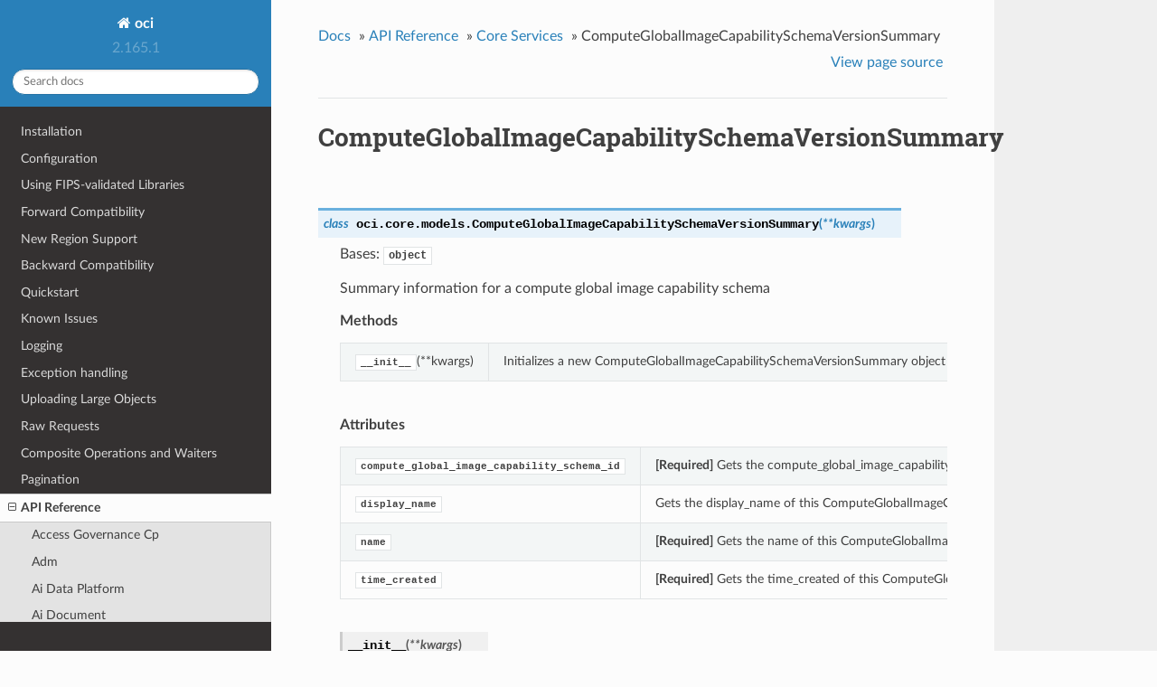

--- FILE ---
content_type: text/html
request_url: https://docs.oracle.com/en-us/iaas/tools/python/latest/api/core/models/oci.core.models.ComputeGlobalImageCapabilitySchemaVersionSummary.html
body_size: 12519
content:


<!DOCTYPE html>
<!--[if IE 8]><html class="no-js lt-ie9" lang="en" > <![endif]-->
<!--[if gt IE 8]><!--> <html class="no-js" lang="en" > <!--<![endif]-->
<head>
  <meta charset="utf-8">
  
  <meta name="viewport" content="width=device-width, initial-scale=1.0">
  
  <title>ComputeGlobalImageCapabilitySchemaVersionSummary &mdash; oci 2.165.1 documentation</title>
  

  
  
  
  

  

  
  
    

  

  <link rel="stylesheet" href="../../../_static/css/theme.css" type="text/css" />
  <link rel="stylesheet" href="../../../_static/pygments.css" type="text/css" />
    <link rel="index" title="Index" href="../../../genindex.html" />
    <link rel="search" title="Search" href="../../../search.html" />
    <link rel="next" title="ComputeGpuMemoryCluster" href="oci.core.models.ComputeGpuMemoryCluster.html" />
    <link rel="prev" title="ComputeGlobalImageCapabilitySchemaVersion" href="oci.core.models.ComputeGlobalImageCapabilitySchemaVersion.html" /> 

  
  <script src="../../../_static/js/modernizr.min.js"></script>

</head>

<body class="wy-body-for-nav">

   
  <div class="wy-grid-for-nav">

    
    <nav data-toggle="wy-nav-shift" class="wy-nav-side">
      <div class="wy-side-scroll">
        <div class="wy-side-nav-search">
          

          
            <a href="../../../index.html" class="icon icon-home"> oci
          

          
          </a>

          
            
            
              <div class="version">
                2.165.1
              </div>
            
          

          
<div role="search">
  <form id="rtd-search-form" class="wy-form" action="../../../search.html" method="get">
    <input type="text" name="q" placeholder="Search docs" />
    <input type="hidden" name="check_keywords" value="yes" />
    <input type="hidden" name="area" value="default" />
  </form>
</div>

          
        </div>

        <div class="wy-menu wy-menu-vertical" data-spy="affix" role="navigation" aria-label="main navigation">
          
            
            
              
            
            
              <ul class="current">
<li class="toctree-l1"><a class="reference internal" href="../../../installation.html">Installation</a></li>
<li class="toctree-l1"><a class="reference internal" href="../../../configuration.html">Configuration</a></li>
<li class="toctree-l1"><a class="reference internal" href="../../../fips-libraries.html">Using FIPS-validated Libraries</a></li>
<li class="toctree-l1"><a class="reference internal" href="../../../forward-compatibility.html">Forward Compatibility</a></li>
<li class="toctree-l1"><a class="reference internal" href="../../../new-region-support.html">New Region Support</a></li>
<li class="toctree-l1"><a class="reference internal" href="../../../backward-compatibility.html">Backward Compatibility</a></li>
<li class="toctree-l1"><a class="reference internal" href="../../../quickstart.html">Quickstart</a></li>
<li class="toctree-l1"><a class="reference internal" href="../../../known-issues.html">Known Issues</a></li>
<li class="toctree-l1"><a class="reference internal" href="../../../logging.html">Logging</a></li>
<li class="toctree-l1"><a class="reference internal" href="../../../exceptions.html">Exception handling</a></li>
<li class="toctree-l1"><a class="reference internal" href="../../../upload-manager.html">Uploading Large Objects</a></li>
<li class="toctree-l1"><a class="reference internal" href="../../../raw-requests.html">Raw Requests</a></li>
<li class="toctree-l1"><a class="reference internal" href="../../../waiters.html">Composite Operations and Waiters</a></li>
<li class="toctree-l1"><a class="reference internal" href="../../../pagination.html">Pagination</a></li>
<li class="toctree-l1 current"><a class="reference internal" href="../../landing.html">API Reference</a><ul class="current">
<li class="toctree-l2"><a class="reference internal" href="../../access_governance_cp.html">Access Governance Cp</a></li>
<li class="toctree-l2"><a class="reference internal" href="../../adm.html">Adm</a></li>
<li class="toctree-l2"><a class="reference internal" href="../../ai_data_platform.html">Ai Data Platform</a></li>
<li class="toctree-l2"><a class="reference internal" href="../../ai_document.html">Ai Document</a></li>
<li class="toctree-l2"><a class="reference internal" href="../../ai_language.html">Ai Language</a></li>
<li class="toctree-l2"><a class="reference internal" href="../../ai_speech.html">Ai Speech</a></li>
<li class="toctree-l2"><a class="reference internal" href="../../ai_vision.html">Ai Vision</a></li>
<li class="toctree-l2"><a class="reference internal" href="../../analytics.html">Analytics</a></li>
<li class="toctree-l2"><a class="reference internal" href="../../announcements_service.html">Announcements Service</a></li>
<li class="toctree-l2"><a class="reference internal" href="../../api_platform.html">Api Platform</a></li>
<li class="toctree-l2"><a class="reference internal" href="../../apiaccesscontrol.html">Apiaccesscontrol</a></li>
<li class="toctree-l2"><a class="reference internal" href="../../apigateway.html">Apigateway</a></li>
<li class="toctree-l2"><a class="reference internal" href="../../apm_config.html">Apm Config</a></li>
<li class="toctree-l2"><a class="reference internal" href="../../apm_control_plane.html">Apm Control Plane</a></li>
<li class="toctree-l2"><a class="reference internal" href="../../apm_synthetics.html">Apm Synthetics</a></li>
<li class="toctree-l2"><a class="reference internal" href="../../apm_traces.html">Apm Traces</a></li>
<li class="toctree-l2"><a class="reference internal" href="../../appmgmt_control.html">Appmgmt Control</a></li>
<li class="toctree-l2"><a class="reference internal" href="../../artifacts.html">Artifacts</a></li>
<li class="toctree-l2"><a class="reference internal" href="../../audit.html">Audit</a></li>
<li class="toctree-l2"><a class="reference internal" href="../../autoscaling.html">Autoscaling</a></li>
<li class="toctree-l2"><a class="reference internal" href="../../bastion.html">Bastion</a></li>
<li class="toctree-l2"><a class="reference internal" href="../../batch.html">Batch</a></li>
<li class="toctree-l2"><a class="reference internal" href="../../bds.html">Bds</a></li>
<li class="toctree-l2"><a class="reference internal" href="../../blockchain.html">Blockchain</a></li>
<li class="toctree-l2"><a class="reference internal" href="../../budget.html">Budget</a></li>
<li class="toctree-l2"><a class="reference internal" href="../../capacity_management.html">Capacity Management</a></li>
<li class="toctree-l2"><a class="reference internal" href="../../certificates.html">Certificates</a></li>
<li class="toctree-l2"><a class="reference internal" href="../../certificates_management.html">Certificates Management</a></li>
<li class="toctree-l2"><a class="reference internal" href="../../cims.html">Cims</a></li>
<li class="toctree-l2"><a class="reference internal" href="../../cloud_bridge.html">Cloud Bridge</a></li>
<li class="toctree-l2"><a class="reference internal" href="../../cloud_guard.html">Cloud Guard</a></li>
<li class="toctree-l2"><a class="reference internal" href="../../cloud_migrations.html">Cloud Migrations</a></li>
<li class="toctree-l2"><a class="reference internal" href="../../cluster_placement_groups.html">Cluster Placement Groups</a></li>
<li class="toctree-l2"><a class="reference internal" href="../../compute_cloud_at_customer.html">Compute Cloud At Customer</a></li>
<li class="toctree-l2"><a class="reference internal" href="../../compute_instance_agent.html">Compute Instance Agent</a></li>
<li class="toctree-l2"><a class="reference internal" href="../../container_engine.html">Container Engine</a></li>
<li class="toctree-l2"><a class="reference internal" href="../../container_instances.html">Container Instances</a></li>
<li class="toctree-l2 current"><a class="reference internal" href="../../core.html">Core Services</a><ul class="current">
<li class="toctree-l3"><a class="reference internal" href="../client/oci.core.BlockstorageClient.html">BlockstorageClient</a></li>
<li class="toctree-l3"><a class="reference internal" href="../client/oci.core.ComputeClient.html">ComputeClient</a></li>
<li class="toctree-l3"><a class="reference internal" href="../client/oci.core.ComputeManagementClient.html">ComputeManagementClient</a></li>
<li class="toctree-l3"><a class="reference internal" href="../client/oci.core.VirtualNetworkClient.html">VirtualNetworkClient</a></li>
<li class="toctree-l3"><a class="reference internal" href="../client/oci.core.BlockstorageClientCompositeOperations.html">BlockstorageClientCompositeOperations</a></li>
<li class="toctree-l3"><a class="reference internal" href="../client/oci.core.ComputeClientCompositeOperations.html">ComputeClientCompositeOperations</a></li>
<li class="toctree-l3"><a class="reference internal" href="../client/oci.core.ComputeManagementClientCompositeOperations.html">ComputeManagementClientCompositeOperations</a></li>
<li class="toctree-l3"><a class="reference internal" href="../client/oci.core.VirtualNetworkClientCompositeOperations.html">VirtualNetworkClientCompositeOperations</a></li>
<li class="toctree-l3 current"><a class="reference internal" href="../../core.html#models">Models</a><ul class="current">
<li class="toctree-l4"><a class="reference internal" href="oci.core.models.AddDrgRouteDistributionStatementDetails.html">AddDrgRouteDistributionStatementDetails</a></li>
<li class="toctree-l4"><a class="reference internal" href="oci.core.models.AddDrgRouteDistributionStatementsDetails.html">AddDrgRouteDistributionStatementsDetails</a></li>
<li class="toctree-l4"><a class="reference internal" href="oci.core.models.AddDrgRouteRuleDetails.html">AddDrgRouteRuleDetails</a></li>
<li class="toctree-l4"><a class="reference internal" href="oci.core.models.AddDrgRouteRulesDetails.html">AddDrgRouteRulesDetails</a></li>
<li class="toctree-l4"><a class="reference internal" href="oci.core.models.AddImageShapeCompatibilityEntryDetails.html">AddImageShapeCompatibilityEntryDetails</a></li>
<li class="toctree-l4"><a class="reference internal" href="oci.core.models.AddIpv4SubnetCidrDetails.html">AddIpv4SubnetCidrDetails</a></li>
<li class="toctree-l4"><a class="reference internal" href="oci.core.models.AddNetworkSecurityGroupSecurityRulesDetails.html">AddNetworkSecurityGroupSecurityRulesDetails</a></li>
<li class="toctree-l4"><a class="reference internal" href="oci.core.models.AddPublicIpPoolCapacityDetails.html">AddPublicIpPoolCapacityDetails</a></li>
<li class="toctree-l4"><a class="reference internal" href="oci.core.models.AddSecurityRuleDetails.html">AddSecurityRuleDetails</a></li>
<li class="toctree-l4"><a class="reference internal" href="oci.core.models.AddSubnetIpv6CidrDetails.html">AddSubnetIpv6CidrDetails</a></li>
<li class="toctree-l4"><a class="reference internal" href="oci.core.models.AddVcnCidrDetails.html">AddVcnCidrDetails</a></li>
<li class="toctree-l4"><a class="reference internal" href="oci.core.models.AddVcnIpv6CidrDetails.html">AddVcnIpv6CidrDetails</a></li>
<li class="toctree-l4"><a class="reference internal" href="oci.core.models.AddedNetworkSecurityGroupSecurityRules.html">AddedNetworkSecurityGroupSecurityRules</a></li>
<li class="toctree-l4"><a class="reference internal" href="oci.core.models.AllowedIkeIPSecParameters.html">AllowedIkeIPSecParameters</a></li>
<li class="toctree-l4"><a class="reference internal" href="oci.core.models.AllowedPhaseOneParameters.html">AllowedPhaseOneParameters</a></li>
<li class="toctree-l4"><a class="reference internal" href="oci.core.models.AllowedPhaseTwoParameters.html">AllowedPhaseTwoParameters</a></li>
<li class="toctree-l4"><a class="reference internal" href="oci.core.models.AmdMilanBmGpuLaunchInstancePlatformConfig.html">AmdMilanBmGpuLaunchInstancePlatformConfig</a></li>
<li class="toctree-l4"><a class="reference internal" href="oci.core.models.AmdMilanBmGpuPlatformConfig.html">AmdMilanBmGpuPlatformConfig</a></li>
<li class="toctree-l4"><a class="reference internal" href="oci.core.models.AmdMilanBmLaunchInstancePlatformConfig.html">AmdMilanBmLaunchInstancePlatformConfig</a></li>
<li class="toctree-l4"><a class="reference internal" href="oci.core.models.AmdMilanBmPlatformConfig.html">AmdMilanBmPlatformConfig</a></li>
<li class="toctree-l4"><a class="reference internal" href="oci.core.models.AmdRomeBmGpuLaunchInstancePlatformConfig.html">AmdRomeBmGpuLaunchInstancePlatformConfig</a></li>
<li class="toctree-l4"><a class="reference internal" href="oci.core.models.AmdRomeBmGpuPlatformConfig.html">AmdRomeBmGpuPlatformConfig</a></li>
<li class="toctree-l4"><a class="reference internal" href="oci.core.models.AmdRomeBmLaunchInstancePlatformConfig.html">AmdRomeBmLaunchInstancePlatformConfig</a></li>
<li class="toctree-l4"><a class="reference internal" href="oci.core.models.AmdRomeBmPlatformConfig.html">AmdRomeBmPlatformConfig</a></li>
<li class="toctree-l4"><a class="reference internal" href="oci.core.models.AmdVmLaunchInstancePlatformConfig.html">AmdVmLaunchInstancePlatformConfig</a></li>
<li class="toctree-l4"><a class="reference internal" href="oci.core.models.AmdVmPlatformConfig.html">AmdVmPlatformConfig</a></li>
<li class="toctree-l4"><a class="reference internal" href="oci.core.models.AmdVmUpdateInstancePlatformConfig.html">AmdVmUpdateInstancePlatformConfig</a></li>
<li class="toctree-l4"><a class="reference internal" href="oci.core.models.AppCatalogListing.html">AppCatalogListing</a></li>
<li class="toctree-l4"><a class="reference internal" href="oci.core.models.AppCatalogListingResourceVersion.html">AppCatalogListingResourceVersion</a></li>
<li class="toctree-l4"><a class="reference internal" href="oci.core.models.AppCatalogListingResourceVersionAgreements.html">AppCatalogListingResourceVersionAgreements</a></li>
<li class="toctree-l4"><a class="reference internal" href="oci.core.models.AppCatalogListingResourceVersionSummary.html">AppCatalogListingResourceVersionSummary</a></li>
<li class="toctree-l4"><a class="reference internal" href="oci.core.models.AppCatalogListingSummary.html">AppCatalogListingSummary</a></li>
<li class="toctree-l4"><a class="reference internal" href="oci.core.models.AppCatalogSubscription.html">AppCatalogSubscription</a></li>
<li class="toctree-l4"><a class="reference internal" href="oci.core.models.AppCatalogSubscriptionSummary.html">AppCatalogSubscriptionSummary</a></li>
<li class="toctree-l4"><a class="reference internal" href="oci.core.models.AttachBootVolumeDetails.html">AttachBootVolumeDetails</a></li>
<li class="toctree-l4"><a class="reference internal" href="oci.core.models.AttachComputeHostGroupHostDetails.html">AttachComputeHostGroupHostDetails</a></li>
<li class="toctree-l4"><a class="reference internal" href="oci.core.models.AttachEmulatedVolumeDetails.html">AttachEmulatedVolumeDetails</a></li>
<li class="toctree-l4"><a class="reference internal" href="oci.core.models.AttachIScsiVolumeDetails.html">AttachIScsiVolumeDetails</a></li>
<li class="toctree-l4"><a class="reference internal" href="oci.core.models.AttachInstancePoolInstanceDetails.html">AttachInstancePoolInstanceDetails</a></li>
<li class="toctree-l4"><a class="reference internal" href="oci.core.models.AttachLoadBalancerDetails.html">AttachLoadBalancerDetails</a></li>
<li class="toctree-l4"><a class="reference internal" href="oci.core.models.AttachParavirtualizedVolumeDetails.html">AttachParavirtualizedVolumeDetails</a></li>
<li class="toctree-l4"><a class="reference internal" href="oci.core.models.AttachServiceDeterminedVolumeDetails.html">AttachServiceDeterminedVolumeDetails</a></li>
<li class="toctree-l4"><a class="reference internal" href="oci.core.models.AttachVnicDetails.html">AttachVnicDetails</a></li>
<li class="toctree-l4"><a class="reference internal" href="oci.core.models.AttachVolumeDetails.html">AttachVolumeDetails</a></li>
<li class="toctree-l4"><a class="reference internal" href="oci.core.models.AutotunePolicy.html">AutotunePolicy</a></li>
<li class="toctree-l4"><a class="reference internal" href="oci.core.models.BgpSessionInfo.html">BgpSessionInfo</a></li>
<li class="toctree-l4"><a class="reference internal" href="oci.core.models.BlockVolumeReplica.html">BlockVolumeReplica</a></li>
<li class="toctree-l4"><a class="reference internal" href="oci.core.models.BlockVolumeReplicaDetails.html">BlockVolumeReplicaDetails</a></li>
<li class="toctree-l4"><a class="reference internal" href="oci.core.models.BlockVolumeReplicaInfo.html">BlockVolumeReplicaInfo</a></li>
<li class="toctree-l4"><a class="reference internal" href="oci.core.models.BooleanImageCapabilitySchemaDescriptor.html">BooleanImageCapabilitySchemaDescriptor</a></li>
<li class="toctree-l4"><a class="reference internal" href="oci.core.models.BootVolume.html">BootVolume</a></li>
<li class="toctree-l4"><a class="reference internal" href="oci.core.models.BootVolumeAttachment.html">BootVolumeAttachment</a></li>
<li class="toctree-l4"><a class="reference internal" href="oci.core.models.BootVolumeBackup.html">BootVolumeBackup</a></li>
<li class="toctree-l4"><a class="reference internal" href="oci.core.models.BootVolumeKmsKey.html">BootVolumeKmsKey</a></li>
<li class="toctree-l4"><a class="reference internal" href="oci.core.models.BootVolumeReplica.html">BootVolumeReplica</a></li>
<li class="toctree-l4"><a class="reference internal" href="oci.core.models.BootVolumeReplicaDetails.html">BootVolumeReplicaDetails</a></li>
<li class="toctree-l4"><a class="reference internal" href="oci.core.models.BootVolumeReplicaInfo.html">BootVolumeReplicaInfo</a></li>
<li class="toctree-l4"><a class="reference internal" href="oci.core.models.BootVolumeSourceDetails.html">BootVolumeSourceDetails</a></li>
<li class="toctree-l4"><a class="reference internal" href="oci.core.models.BootVolumeSourceFromBootVolumeBackupDeltaDetails.html">BootVolumeSourceFromBootVolumeBackupDeltaDetails</a></li>
<li class="toctree-l4"><a class="reference internal" href="oci.core.models.BootVolumeSourceFromBootVolumeBackupDetails.html">BootVolumeSourceFromBootVolumeBackupDetails</a></li>
<li class="toctree-l4"><a class="reference internal" href="oci.core.models.BootVolumeSourceFromBootVolumeDetails.html">BootVolumeSourceFromBootVolumeDetails</a></li>
<li class="toctree-l4"><a class="reference internal" href="oci.core.models.BootVolumeSourceFromBootVolumeReplicaDetails.html">BootVolumeSourceFromBootVolumeReplicaDetails</a></li>
<li class="toctree-l4"><a class="reference internal" href="oci.core.models.BulkAddVirtualCircuitPublicPrefixesDetails.html">BulkAddVirtualCircuitPublicPrefixesDetails</a></li>
<li class="toctree-l4"><a class="reference internal" href="oci.core.models.BulkDeleteVirtualCircuitPublicPrefixesDetails.html">BulkDeleteVirtualCircuitPublicPrefixesDetails</a></li>
<li class="toctree-l4"><a class="reference internal" href="oci.core.models.Byoasn.html">Byoasn</a></li>
<li class="toctree-l4"><a class="reference internal" href="oci.core.models.ByoasnByoipRange.html">ByoasnByoipRange</a></li>
<li class="toctree-l4"><a class="reference internal" href="oci.core.models.ByoasnCollection.html">ByoasnCollection</a></li>
<li class="toctree-l4"><a class="reference internal" href="oci.core.models.ByoasnSummary.html">ByoasnSummary</a></li>
<li class="toctree-l4"><a class="reference internal" href="oci.core.models.ByoipAllocatedRangeCollection.html">ByoipAllocatedRangeCollection</a></li>
<li class="toctree-l4"><a class="reference internal" href="oci.core.models.ByoipAllocatedRangeSummary.html">ByoipAllocatedRangeSummary</a></li>
<li class="toctree-l4"><a class="reference internal" href="oci.core.models.ByoipRange.html">ByoipRange</a></li>
<li class="toctree-l4"><a class="reference internal" href="oci.core.models.ByoipRangeCollection.html">ByoipRangeCollection</a></li>
<li class="toctree-l4"><a class="reference internal" href="oci.core.models.ByoipRangeOriginAsn.html">ByoipRangeOriginAsn</a></li>
<li class="toctree-l4"><a class="reference internal" href="oci.core.models.ByoipRangeSummary.html">ByoipRangeSummary</a></li>
<li class="toctree-l4"><a class="reference internal" href="oci.core.models.ByoipRangeVcnIpv6AllocationSummary.html">ByoipRangeVcnIpv6AllocationSummary</a></li>
<li class="toctree-l4"><a class="reference internal" href="oci.core.models.Byoipv6CidrDetails.html">Byoipv6CidrDetails</a></li>
<li class="toctree-l4"><a class="reference internal" href="oci.core.models.CapacityBin.html">CapacityBin</a></li>
<li class="toctree-l4"><a class="reference internal" href="oci.core.models.CapacityBinPreview.html">CapacityBinPreview</a></li>
<li class="toctree-l4"><a class="reference internal" href="oci.core.models.CapacityConfig.html">CapacityConfig</a></li>
<li class="toctree-l4"><a class="reference internal" href="oci.core.models.CapacityReportInstanceShapeConfig.html">CapacityReportInstanceShapeConfig</a></li>
<li class="toctree-l4"><a class="reference internal" href="oci.core.models.CapacityReportShapeAvailability.html">CapacityReportShapeAvailability</a></li>
<li class="toctree-l4"><a class="reference internal" href="oci.core.models.CapacityReservationInstanceSummary.html">CapacityReservationInstanceSummary</a></li>
<li class="toctree-l4"><a class="reference internal" href="oci.core.models.CapacitySource.html">CapacitySource</a></li>
<li class="toctree-l4"><a class="reference internal" href="oci.core.models.CaptureConsoleHistoryDetails.html">CaptureConsoleHistoryDetails</a></li>
<li class="toctree-l4"><a class="reference internal" href="oci.core.models.CaptureFilter.html">CaptureFilter</a></li>
<li class="toctree-l4"><a class="reference internal" href="oci.core.models.ChangeBootVolumeBackupCompartmentDetails.html">ChangeBootVolumeBackupCompartmentDetails</a></li>
<li class="toctree-l4"><a class="reference internal" href="oci.core.models.ChangeBootVolumeCompartmentDetails.html">ChangeBootVolumeCompartmentDetails</a></li>
<li class="toctree-l4"><a class="reference internal" href="oci.core.models.ChangeByoasnCompartmentDetails.html">ChangeByoasnCompartmentDetails</a></li>
<li class="toctree-l4"><a class="reference internal" href="oci.core.models.ChangeByoipRangeCompartmentDetails.html">ChangeByoipRangeCompartmentDetails</a></li>
<li class="toctree-l4"><a class="reference internal" href="oci.core.models.ChangeCaptureFilterCompartmentDetails.html">ChangeCaptureFilterCompartmentDetails</a></li>
<li class="toctree-l4"><a class="reference internal" href="oci.core.models.ChangeClusterNetworkCompartmentDetails.html">ChangeClusterNetworkCompartmentDetails</a></li>
<li class="toctree-l4"><a class="reference internal" href="oci.core.models.ChangeComputeCapacityReservationCompartmentDetails.html">ChangeComputeCapacityReservationCompartmentDetails</a></li>
<li class="toctree-l4"><a class="reference internal" href="oci.core.models.ChangeComputeCapacityTopologyCompartmentDetails.html">ChangeComputeCapacityTopologyCompartmentDetails</a></li>
<li class="toctree-l4"><a class="reference internal" href="oci.core.models.ChangeComputeClusterCompartmentDetails.html">ChangeComputeClusterCompartmentDetails</a></li>
<li class="toctree-l4"><a class="reference internal" href="oci.core.models.ChangeComputeGpuMemoryClusterCompartmentDetails.html">ChangeComputeGpuMemoryClusterCompartmentDetails</a></li>
<li class="toctree-l4"><a class="reference internal" href="oci.core.models.ChangeComputeGpuMemoryFabricCompartmentDetails.html">ChangeComputeGpuMemoryFabricCompartmentDetails</a></li>
<li class="toctree-l4"><a class="reference internal" href="oci.core.models.ChangeComputeHostCompartmentDetails.html">ChangeComputeHostCompartmentDetails</a></li>
<li class="toctree-l4"><a class="reference internal" href="oci.core.models.ChangeComputeHostGroupCompartmentDetails.html">ChangeComputeHostGroupCompartmentDetails</a></li>
<li class="toctree-l4"><a class="reference internal" href="oci.core.models.ChangeComputeImageCapabilitySchemaCompartmentDetails.html">ChangeComputeImageCapabilitySchemaCompartmentDetails</a></li>
<li class="toctree-l4"><a class="reference internal" href="oci.core.models.ChangeCpeCompartmentDetails.html">ChangeCpeCompartmentDetails</a></li>
<li class="toctree-l4"><a class="reference internal" href="oci.core.models.ChangeCrossConnectCompartmentDetails.html">ChangeCrossConnectCompartmentDetails</a></li>
<li class="toctree-l4"><a class="reference internal" href="oci.core.models.ChangeCrossConnectGroupCompartmentDetails.html">ChangeCrossConnectGroupCompartmentDetails</a></li>
<li class="toctree-l4"><a class="reference internal" href="oci.core.models.ChangeDedicatedVmHostCompartmentDetails.html">ChangeDedicatedVmHostCompartmentDetails</a></li>
<li class="toctree-l4"><a class="reference internal" href="oci.core.models.ChangeDhcpOptionsCompartmentDetails.html">ChangeDhcpOptionsCompartmentDetails</a></li>
<li class="toctree-l4"><a class="reference internal" href="oci.core.models.ChangeDrgCompartmentDetails.html">ChangeDrgCompartmentDetails</a></li>
<li class="toctree-l4"><a class="reference internal" href="oci.core.models.ChangeIPSecConnectionCompartmentDetails.html">ChangeIPSecConnectionCompartmentDetails</a></li>
<li class="toctree-l4"><a class="reference internal" href="oci.core.models.ChangeImageCompartmentDetails.html">ChangeImageCompartmentDetails</a></li>
<li class="toctree-l4"><a class="reference internal" href="oci.core.models.ChangeInstanceCompartmentDetails.html">ChangeInstanceCompartmentDetails</a></li>
<li class="toctree-l4"><a class="reference internal" href="oci.core.models.ChangeInstanceConfigurationCompartmentDetails.html">ChangeInstanceConfigurationCompartmentDetails</a></li>
<li class="toctree-l4"><a class="reference internal" href="oci.core.models.ChangeInstancePoolCompartmentDetails.html">ChangeInstancePoolCompartmentDetails</a></li>
<li class="toctree-l4"><a class="reference internal" href="oci.core.models.ChangeInternetGatewayCompartmentDetails.html">ChangeInternetGatewayCompartmentDetails</a></li>
<li class="toctree-l4"><a class="reference internal" href="oci.core.models.ChangeLocalPeeringGatewayCompartmentDetails.html">ChangeLocalPeeringGatewayCompartmentDetails</a></li>
<li class="toctree-l4"><a class="reference internal" href="oci.core.models.ChangeNatGatewayCompartmentDetails.html">ChangeNatGatewayCompartmentDetails</a></li>
<li class="toctree-l4"><a class="reference internal" href="oci.core.models.ChangeNetworkSecurityGroupCompartmentDetails.html">ChangeNetworkSecurityGroupCompartmentDetails</a></li>
<li class="toctree-l4"><a class="reference internal" href="oci.core.models.ChangePublicIpCompartmentDetails.html">ChangePublicIpCompartmentDetails</a></li>
<li class="toctree-l4"><a class="reference internal" href="oci.core.models.ChangePublicIpPoolCompartmentDetails.html">ChangePublicIpPoolCompartmentDetails</a></li>
<li class="toctree-l4"><a class="reference internal" href="oci.core.models.ChangeRemotePeeringConnectionCompartmentDetails.html">ChangeRemotePeeringConnectionCompartmentDetails</a></li>
<li class="toctree-l4"><a class="reference internal" href="oci.core.models.ChangeRouteTableCompartmentDetails.html">ChangeRouteTableCompartmentDetails</a></li>
<li class="toctree-l4"><a class="reference internal" href="oci.core.models.ChangeSecurityListCompartmentDetails.html">ChangeSecurityListCompartmentDetails</a></li>
<li class="toctree-l4"><a class="reference internal" href="oci.core.models.ChangeServiceGatewayCompartmentDetails.html">ChangeServiceGatewayCompartmentDetails</a></li>
<li class="toctree-l4"><a class="reference internal" href="oci.core.models.ChangeSubnetCompartmentDetails.html">ChangeSubnetCompartmentDetails</a></li>
<li class="toctree-l4"><a class="reference internal" href="oci.core.models.ChangeVcnCompartmentDetails.html">ChangeVcnCompartmentDetails</a></li>
<li class="toctree-l4"><a class="reference internal" href="oci.core.models.ChangeVirtualCircuitCompartmentDetails.html">ChangeVirtualCircuitCompartmentDetails</a></li>
<li class="toctree-l4"><a class="reference internal" href="oci.core.models.ChangeVlanCompartmentDetails.html">ChangeVlanCompartmentDetails</a></li>
<li class="toctree-l4"><a class="reference internal" href="oci.core.models.ChangeVolumeBackupCompartmentDetails.html">ChangeVolumeBackupCompartmentDetails</a></li>
<li class="toctree-l4"><a class="reference internal" href="oci.core.models.ChangeVolumeCompartmentDetails.html">ChangeVolumeCompartmentDetails</a></li>
<li class="toctree-l4"><a class="reference internal" href="oci.core.models.ChangeVolumeGroupBackupCompartmentDetails.html">ChangeVolumeGroupBackupCompartmentDetails</a></li>
<li class="toctree-l4"><a class="reference internal" href="oci.core.models.ChangeVolumeGroupCompartmentDetails.html">ChangeVolumeGroupCompartmentDetails</a></li>
<li class="toctree-l4"><a class="reference internal" href="oci.core.models.ChangeVtapCompartmentDetails.html">ChangeVtapCompartmentDetails</a></li>
<li class="toctree-l4"><a class="reference internal" href="oci.core.models.ClusterConfigDetails.html">ClusterConfigDetails</a></li>
<li class="toctree-l4"><a class="reference internal" href="oci.core.models.ClusterConfigurationDetails.html">ClusterConfigurationDetails</a></li>
<li class="toctree-l4"><a class="reference internal" href="oci.core.models.ClusterNetwork.html">ClusterNetwork</a></li>
<li class="toctree-l4"><a class="reference internal" href="oci.core.models.ClusterNetworkPlacementConfigurationDetails.html">ClusterNetworkPlacementConfigurationDetails</a></li>
<li class="toctree-l4"><a class="reference internal" href="oci.core.models.ClusterNetworkSummary.html">ClusterNetworkSummary</a></li>
<li class="toctree-l4"><a class="reference internal" href="oci.core.models.CompartmentInternal.html">CompartmentInternal</a></li>
<li class="toctree-l4"><a class="reference internal" href="oci.core.models.ComponentVersion.html">ComponentVersion</a></li>
<li class="toctree-l4"><a class="reference internal" href="oci.core.models.ComputeBareMetalHost.html">ComputeBareMetalHost</a></li>
<li class="toctree-l4"><a class="reference internal" href="oci.core.models.ComputeBareMetalHostCollection.html">ComputeBareMetalHostCollection</a></li>
<li class="toctree-l4"><a class="reference internal" href="oci.core.models.ComputeBareMetalHostPlacementConstraintDetails.html">ComputeBareMetalHostPlacementConstraintDetails</a></li>
<li class="toctree-l4"><a class="reference internal" href="oci.core.models.ComputeBareMetalHostSummary.html">ComputeBareMetalHostSummary</a></li>
<li class="toctree-l4"><a class="reference internal" href="oci.core.models.ComputeCapacityReport.html">ComputeCapacityReport</a></li>
<li class="toctree-l4"><a class="reference internal" href="oci.core.models.ComputeCapacityReservation.html">ComputeCapacityReservation</a></li>
<li class="toctree-l4"><a class="reference internal" href="oci.core.models.ComputeCapacityReservationInstanceShapeSummary.html">ComputeCapacityReservationInstanceShapeSummary</a></li>
<li class="toctree-l4"><a class="reference internal" href="oci.core.models.ComputeCapacityReservationSummary.html">ComputeCapacityReservationSummary</a></li>
<li class="toctree-l4"><a class="reference internal" href="oci.core.models.ComputeCapacityTopology.html">ComputeCapacityTopology</a></li>
<li class="toctree-l4"><a class="reference internal" href="oci.core.models.ComputeCapacityTopologyCollection.html">ComputeCapacityTopologyCollection</a></li>
<li class="toctree-l4"><a class="reference internal" href="oci.core.models.ComputeCapacityTopologySummary.html">ComputeCapacityTopologySummary</a></li>
<li class="toctree-l4"><a class="reference internal" href="oci.core.models.ComputeCluster.html">ComputeCluster</a></li>
<li class="toctree-l4"><a class="reference internal" href="oci.core.models.ComputeClusterCollection.html">ComputeClusterCollection</a></li>
<li class="toctree-l4"><a class="reference internal" href="oci.core.models.ComputeClusterSummary.html">ComputeClusterSummary</a></li>
<li class="toctree-l4"><a class="reference internal" href="oci.core.models.ComputeGlobalImageCapabilitySchema.html">ComputeGlobalImageCapabilitySchema</a></li>
<li class="toctree-l4"><a class="reference internal" href="oci.core.models.ComputeGlobalImageCapabilitySchemaSummary.html">ComputeGlobalImageCapabilitySchemaSummary</a></li>
<li class="toctree-l4"><a class="reference internal" href="oci.core.models.ComputeGlobalImageCapabilitySchemaVersion.html">ComputeGlobalImageCapabilitySchemaVersion</a></li>
<li class="toctree-l4 current"><a class="current reference internal" href="#">ComputeGlobalImageCapabilitySchemaVersionSummary</a></li>
<li class="toctree-l4"><a class="reference internal" href="oci.core.models.ComputeGpuMemoryCluster.html">ComputeGpuMemoryCluster</a></li>
<li class="toctree-l4"><a class="reference internal" href="oci.core.models.ComputeGpuMemoryClusterCollection.html">ComputeGpuMemoryClusterCollection</a></li>
<li class="toctree-l4"><a class="reference internal" href="oci.core.models.ComputeGpuMemoryClusterInstanceCollection.html">ComputeGpuMemoryClusterInstanceCollection</a></li>
<li class="toctree-l4"><a class="reference internal" href="oci.core.models.ComputeGpuMemoryClusterInstanceSummary.html">ComputeGpuMemoryClusterInstanceSummary</a></li>
<li class="toctree-l4"><a class="reference internal" href="oci.core.models.ComputeGpuMemoryClusterSummary.html">ComputeGpuMemoryClusterSummary</a></li>
<li class="toctree-l4"><a class="reference internal" href="oci.core.models.ComputeGpuMemoryFabric.html">ComputeGpuMemoryFabric</a></li>
<li class="toctree-l4"><a class="reference internal" href="oci.core.models.ComputeGpuMemoryFabricCollection.html">ComputeGpuMemoryFabricCollection</a></li>
<li class="toctree-l4"><a class="reference internal" href="oci.core.models.ComputeGpuMemoryFabricSummary.html">ComputeGpuMemoryFabricSummary</a></li>
<li class="toctree-l4"><a class="reference internal" href="oci.core.models.ComputeHost.html">ComputeHost</a></li>
<li class="toctree-l4"><a class="reference internal" href="oci.core.models.ComputeHostCollection.html">ComputeHostCollection</a></li>
<li class="toctree-l4"><a class="reference internal" href="oci.core.models.ComputeHostConfigurationCheckDetails.html">ComputeHostConfigurationCheckDetails</a></li>
<li class="toctree-l4"><a class="reference internal" href="oci.core.models.ComputeHostConfigurationData.html">ComputeHostConfigurationData</a></li>
<li class="toctree-l4"><a class="reference internal" href="oci.core.models.ComputeHostGroup.html">ComputeHostGroup</a></li>
<li class="toctree-l4"><a class="reference internal" href="oci.core.models.ComputeHostGroupCollection.html">ComputeHostGroupCollection</a></li>
<li class="toctree-l4"><a class="reference internal" href="oci.core.models.ComputeHostGroupSummary.html">ComputeHostGroupSummary</a></li>
<li class="toctree-l4"><a class="reference internal" href="oci.core.models.ComputeHostSummary.html">ComputeHostSummary</a></li>
<li class="toctree-l4"><a class="reference internal" href="oci.core.models.ComputeHpcIsland.html">ComputeHpcIsland</a></li>
<li class="toctree-l4"><a class="reference internal" href="oci.core.models.ComputeHpcIslandCollection.html">ComputeHpcIslandCollection</a></li>
<li class="toctree-l4"><a class="reference internal" href="oci.core.models.ComputeHpcIslandSummary.html">ComputeHpcIslandSummary</a></li>
<li class="toctree-l4"><a class="reference internal" href="oci.core.models.ComputeImageCapabilitySchema.html">ComputeImageCapabilitySchema</a></li>
<li class="toctree-l4"><a class="reference internal" href="oci.core.models.ComputeImageCapabilitySchemaSummary.html">ComputeImageCapabilitySchemaSummary</a></li>
<li class="toctree-l4"><a class="reference internal" href="oci.core.models.ComputeInstanceDetails.html">ComputeInstanceDetails</a></li>
<li class="toctree-l4"><a class="reference internal" href="oci.core.models.ComputeInstanceOptions.html">ComputeInstanceOptions</a></li>
<li class="toctree-l4"><a class="reference internal" href="oci.core.models.ComputeNetworkBlock.html">ComputeNetworkBlock</a></li>
<li class="toctree-l4"><a class="reference internal" href="oci.core.models.ComputeNetworkBlockCollection.html">ComputeNetworkBlockCollection</a></li>
<li class="toctree-l4"><a class="reference internal" href="oci.core.models.ComputeNetworkBlockSummary.html">ComputeNetworkBlockSummary</a></li>
<li class="toctree-l4"><a class="reference internal" href="oci.core.models.ConnectLocalPeeringGatewaysDetails.html">ConnectLocalPeeringGatewaysDetails</a></li>
<li class="toctree-l4"><a class="reference internal" href="oci.core.models.ConnectRemotePeeringConnectionsDetails.html">ConnectRemotePeeringConnectionsDetails</a></li>
<li class="toctree-l4"><a class="reference internal" href="oci.core.models.ConsoleHistory.html">ConsoleHistory</a></li>
<li class="toctree-l4"><a class="reference internal" href="oci.core.models.CopyBootVolumeBackupDetails.html">CopyBootVolumeBackupDetails</a></li>
<li class="toctree-l4"><a class="reference internal" href="oci.core.models.CopyVolumeBackupDetails.html">CopyVolumeBackupDetails</a></li>
<li class="toctree-l4"><a class="reference internal" href="oci.core.models.CopyVolumeGroupBackupDetails.html">CopyVolumeGroupBackupDetails</a></li>
<li class="toctree-l4"><a class="reference internal" href="oci.core.models.Cpe.html">Cpe</a></li>
<li class="toctree-l4"><a class="reference internal" href="oci.core.models.CpeDeviceConfigAnswer.html">CpeDeviceConfigAnswer</a></li>
<li class="toctree-l4"><a class="reference internal" href="oci.core.models.CpeDeviceConfigQuestion.html">CpeDeviceConfigQuestion</a></li>
<li class="toctree-l4"><a class="reference internal" href="oci.core.models.CpeDeviceInfo.html">CpeDeviceInfo</a></li>
<li class="toctree-l4"><a class="reference internal" href="oci.core.models.CpeDeviceShapeDetail.html">CpeDeviceShapeDetail</a></li>
<li class="toctree-l4"><a class="reference internal" href="oci.core.models.CpeDeviceShapeSummary.html">CpeDeviceShapeSummary</a></li>
<li class="toctree-l4"><a class="reference internal" href="oci.core.models.CreateAppCatalogSubscriptionDetails.html">CreateAppCatalogSubscriptionDetails</a></li>
<li class="toctree-l4"><a class="reference internal" href="oci.core.models.CreateBootVolumeBackupDetails.html">CreateBootVolumeBackupDetails</a></li>
<li class="toctree-l4"><a class="reference internal" href="oci.core.models.CreateBootVolumeDetails.html">CreateBootVolumeDetails</a></li>
<li class="toctree-l4"><a class="reference internal" href="oci.core.models.CreateByoasnDetails.html">CreateByoasnDetails</a></li>
<li class="toctree-l4"><a class="reference internal" href="oci.core.models.CreateByoipRangeDetails.html">CreateByoipRangeDetails</a></li>
<li class="toctree-l4"><a class="reference internal" href="oci.core.models.CreateCapacityReportShapeAvailabilityDetails.html">CreateCapacityReportShapeAvailabilityDetails</a></li>
<li class="toctree-l4"><a class="reference internal" href="oci.core.models.CreateCapacitySourceDetails.html">CreateCapacitySourceDetails</a></li>
<li class="toctree-l4"><a class="reference internal" href="oci.core.models.CreateCaptureFilterDetails.html">CreateCaptureFilterDetails</a></li>
<li class="toctree-l4"><a class="reference internal" href="oci.core.models.CreateClusterNetworkDetails.html">CreateClusterNetworkDetails</a></li>
<li class="toctree-l4"><a class="reference internal" href="oci.core.models.CreateClusterNetworkInstancePoolDetails.html">CreateClusterNetworkInstancePoolDetails</a></li>
<li class="toctree-l4"><a class="reference internal" href="oci.core.models.CreateComputeCapacityReportDetails.html">CreateComputeCapacityReportDetails</a></li>
<li class="toctree-l4"><a class="reference internal" href="oci.core.models.CreateComputeCapacityReservationDetails.html">CreateComputeCapacityReservationDetails</a></li>
<li class="toctree-l4"><a class="reference internal" href="oci.core.models.CreateComputeCapacityTopologyDetails.html">CreateComputeCapacityTopologyDetails</a></li>
<li class="toctree-l4"><a class="reference internal" href="oci.core.models.CreateComputeClusterDetails.html">CreateComputeClusterDetails</a></li>
<li class="toctree-l4"><a class="reference internal" href="oci.core.models.CreateComputeGpuMemoryClusterDetails.html">CreateComputeGpuMemoryClusterDetails</a></li>
<li class="toctree-l4"><a class="reference internal" href="oci.core.models.CreateComputeHostGroupDetails.html">CreateComputeHostGroupDetails</a></li>
<li class="toctree-l4"><a class="reference internal" href="oci.core.models.CreateComputeImageCapabilitySchemaDetails.html">CreateComputeImageCapabilitySchemaDetails</a></li>
<li class="toctree-l4"><a class="reference internal" href="oci.core.models.CreateCpeDetails.html">CreateCpeDetails</a></li>
<li class="toctree-l4"><a class="reference internal" href="oci.core.models.CreateCrossConnectDetails.html">CreateCrossConnectDetails</a></li>
<li class="toctree-l4"><a class="reference internal" href="oci.core.models.CreateCrossConnectGroupDetails.html">CreateCrossConnectGroupDetails</a></li>
<li class="toctree-l4"><a class="reference internal" href="oci.core.models.CreateDedicatedCapacitySourceDetails.html">CreateDedicatedCapacitySourceDetails</a></li>
<li class="toctree-l4"><a class="reference internal" href="oci.core.models.CreateDedicatedVmHostDetails.html">CreateDedicatedVmHostDetails</a></li>
<li class="toctree-l4"><a class="reference internal" href="oci.core.models.CreateDhcpDetails.html">CreateDhcpDetails</a></li>
<li class="toctree-l4"><a class="reference internal" href="oci.core.models.CreateDrgAttachmentDetails.html">CreateDrgAttachmentDetails</a></li>
<li class="toctree-l4"><a class="reference internal" href="oci.core.models.CreateDrgDetails.html">CreateDrgDetails</a></li>
<li class="toctree-l4"><a class="reference internal" href="oci.core.models.CreateDrgRouteDistributionDetails.html">CreateDrgRouteDistributionDetails</a></li>
<li class="toctree-l4"><a class="reference internal" href="oci.core.models.CreateDrgRouteTableDetails.html">CreateDrgRouteTableDetails</a></li>
<li class="toctree-l4"><a class="reference internal" href="oci.core.models.CreateIPSecConnectionDetails.html">CreateIPSecConnectionDetails</a></li>
<li class="toctree-l4"><a class="reference internal" href="oci.core.models.CreateIPSecConnectionTunnelDetails.html">CreateIPSecConnectionTunnelDetails</a></li>
<li class="toctree-l4"><a class="reference internal" href="oci.core.models.CreateIPSecTunnelBgpSessionDetails.html">CreateIPSecTunnelBgpSessionDetails</a></li>
<li class="toctree-l4"><a class="reference internal" href="oci.core.models.CreateIPSecTunnelEncryptionDomainDetails.html">CreateIPSecTunnelEncryptionDomainDetails</a></li>
<li class="toctree-l4"><a class="reference internal" href="oci.core.models.CreateImageDetails.html">CreateImageDetails</a></li>
<li class="toctree-l4"><a class="reference internal" href="oci.core.models.CreateInstanceConfigurationBase.html">CreateInstanceConfigurationBase</a></li>
<li class="toctree-l4"><a class="reference internal" href="oci.core.models.CreateInstanceConfigurationDetails.html">CreateInstanceConfigurationDetails</a></li>
<li class="toctree-l4"><a class="reference internal" href="oci.core.models.CreateInstanceConfigurationFromInstanceDetails.html">CreateInstanceConfigurationFromInstanceDetails</a></li>
<li class="toctree-l4"><a class="reference internal" href="oci.core.models.CreateInstanceConsoleConnectionDetails.html">CreateInstanceConsoleConnectionDetails</a></li>
<li class="toctree-l4"><a class="reference internal" href="oci.core.models.CreateInstancePoolDetails.html">CreateInstancePoolDetails</a></li>
<li class="toctree-l4"><a class="reference internal" href="oci.core.models.CreateInstancePoolPlacementConfigurationDetails.html">CreateInstancePoolPlacementConfigurationDetails</a></li>
<li class="toctree-l4"><a class="reference internal" href="oci.core.models.CreateInternetGatewayDetails.html">CreateInternetGatewayDetails</a></li>
<li class="toctree-l4"><a class="reference internal" href="oci.core.models.CreateIpv6Details.html">CreateIpv6Details</a></li>
<li class="toctree-l4"><a class="reference internal" href="oci.core.models.CreateLocalPeeringGatewayDetails.html">CreateLocalPeeringGatewayDetails</a></li>
<li class="toctree-l4"><a class="reference internal" href="oci.core.models.CreateMacsecKey.html">CreateMacsecKey</a></li>
<li class="toctree-l4"><a class="reference internal" href="oci.core.models.CreateMacsecProperties.html">CreateMacsecProperties</a></li>
<li class="toctree-l4"><a class="reference internal" href="oci.core.models.CreateNatGatewayDetails.html">CreateNatGatewayDetails</a></li>
<li class="toctree-l4"><a class="reference internal" href="oci.core.models.CreateNetworkSecurityGroupDetails.html">CreateNetworkSecurityGroupDetails</a></li>
<li class="toctree-l4"><a class="reference internal" href="oci.core.models.CreatePrivateIpDetails.html">CreatePrivateIpDetails</a></li>
<li class="toctree-l4"><a class="reference internal" href="oci.core.models.CreatePublicIpDetails.html">CreatePublicIpDetails</a></li>
<li class="toctree-l4"><a class="reference internal" href="oci.core.models.CreatePublicIpPoolDetails.html">CreatePublicIpPoolDetails</a></li>
<li class="toctree-l4"><a class="reference internal" href="oci.core.models.CreateRemotePeeringConnectionDetails.html">CreateRemotePeeringConnectionDetails</a></li>
<li class="toctree-l4"><a class="reference internal" href="oci.core.models.CreateRouteTableDetails.html">CreateRouteTableDetails</a></li>
<li class="toctree-l4"><a class="reference internal" href="oci.core.models.CreateSecurityListDetails.html">CreateSecurityListDetails</a></li>
<li class="toctree-l4"><a class="reference internal" href="oci.core.models.CreateServiceGatewayDetails.html">CreateServiceGatewayDetails</a></li>
<li class="toctree-l4"><a class="reference internal" href="oci.core.models.CreateSubnetDetails.html">CreateSubnetDetails</a></li>
<li class="toctree-l4"><a class="reference internal" href="oci.core.models.CreateVcnDetails.html">CreateVcnDetails</a></li>
<li class="toctree-l4"><a class="reference internal" href="oci.core.models.CreateVirtualCircuitDetails.html">CreateVirtualCircuitDetails</a></li>
<li class="toctree-l4"><a class="reference internal" href="oci.core.models.CreateVirtualCircuitPublicPrefixDetails.html">CreateVirtualCircuitPublicPrefixDetails</a></li>
<li class="toctree-l4"><a class="reference internal" href="oci.core.models.CreateVlanDetails.html">CreateVlanDetails</a></li>
<li class="toctree-l4"><a class="reference internal" href="oci.core.models.CreateVnicDetails.html">CreateVnicDetails</a></li>
<li class="toctree-l4"><a class="reference internal" href="oci.core.models.CreateVolumeBackupDetails.html">CreateVolumeBackupDetails</a></li>
<li class="toctree-l4"><a class="reference internal" href="oci.core.models.CreateVolumeBackupPolicyAssignmentDetails.html">CreateVolumeBackupPolicyAssignmentDetails</a></li>
<li class="toctree-l4"><a class="reference internal" href="oci.core.models.CreateVolumeBackupPolicyDetails.html">CreateVolumeBackupPolicyDetails</a></li>
<li class="toctree-l4"><a class="reference internal" href="oci.core.models.CreateVolumeDetails.html">CreateVolumeDetails</a></li>
<li class="toctree-l4"><a class="reference internal" href="oci.core.models.CreateVolumeGroupBackupDetails.html">CreateVolumeGroupBackupDetails</a></li>
<li class="toctree-l4"><a class="reference internal" href="oci.core.models.CreateVolumeGroupDetails.html">CreateVolumeGroupDetails</a></li>
<li class="toctree-l4"><a class="reference internal" href="oci.core.models.CreateVtapDetails.html">CreateVtapDetails</a></li>
<li class="toctree-l4"><a class="reference internal" href="oci.core.models.CrossConnect.html">CrossConnect</a></li>
<li class="toctree-l4"><a class="reference internal" href="oci.core.models.CrossConnectGroup.html">CrossConnectGroup</a></li>
<li class="toctree-l4"><a class="reference internal" href="oci.core.models.CrossConnectLocation.html">CrossConnectLocation</a></li>
<li class="toctree-l4"><a class="reference internal" href="oci.core.models.CrossConnectMapping.html">CrossConnectMapping</a></li>
<li class="toctree-l4"><a class="reference internal" href="oci.core.models.CrossConnectMappingDetails.html">CrossConnectMappingDetails</a></li>
<li class="toctree-l4"><a class="reference internal" href="oci.core.models.CrossConnectMappingDetailsCollection.html">CrossConnectMappingDetailsCollection</a></li>
<li class="toctree-l4"><a class="reference internal" href="oci.core.models.CrossConnectPortSpeedShape.html">CrossConnectPortSpeedShape</a></li>
<li class="toctree-l4"><a class="reference internal" href="oci.core.models.CrossConnectStatus.html">CrossConnectStatus</a></li>
<li class="toctree-l4"><a class="reference internal" href="oci.core.models.DedicatedCapacitySource.html">DedicatedCapacitySource</a></li>
<li class="toctree-l4"><a class="reference internal" href="oci.core.models.DedicatedVmHost.html">DedicatedVmHost</a></li>
<li class="toctree-l4"><a class="reference internal" href="oci.core.models.DedicatedVmHostInstanceShapeSummary.html">DedicatedVmHostInstanceShapeSummary</a></li>
<li class="toctree-l4"><a class="reference internal" href="oci.core.models.DedicatedVmHostInstanceSummary.html">DedicatedVmHostInstanceSummary</a></li>
<li class="toctree-l4"><a class="reference internal" href="oci.core.models.DedicatedVmHostShapeSummary.html">DedicatedVmHostShapeSummary</a></li>
<li class="toctree-l4"><a class="reference internal" href="oci.core.models.DedicatedVmHostSummary.html">DedicatedVmHostSummary</a></li>
<li class="toctree-l4"><a class="reference internal" href="oci.core.models.DefaultDrgRouteTables.html">DefaultDrgRouteTables</a></li>
<li class="toctree-l4"><a class="reference internal" href="oci.core.models.DefaultPhaseOneParameters.html">DefaultPhaseOneParameters</a></li>
<li class="toctree-l4"><a class="reference internal" href="oci.core.models.DefaultPhaseTwoParameters.html">DefaultPhaseTwoParameters</a></li>
<li class="toctree-l4"><a class="reference internal" href="oci.core.models.DeleteVirtualCircuitPublicPrefixDetails.html">DeleteVirtualCircuitPublicPrefixDetails</a></li>
<li class="toctree-l4"><a class="reference internal" href="oci.core.models.DetachComputeHostGroupHostDetails.html">DetachComputeHostGroupHostDetails</a></li>
<li class="toctree-l4"><a class="reference internal" href="oci.core.models.DetachInstancePoolInstanceDetails.html">DetachInstancePoolInstanceDetails</a></li>
<li class="toctree-l4"><a class="reference internal" href="oci.core.models.DetachLoadBalancerDetails.html">DetachLoadBalancerDetails</a></li>
<li class="toctree-l4"><a class="reference internal" href="oci.core.models.DetachedVolumeAutotunePolicy.html">DetachedVolumeAutotunePolicy</a></li>
<li class="toctree-l4"><a class="reference internal" href="oci.core.models.Device.html">Device</a></li>
<li class="toctree-l4"><a class="reference internal" href="oci.core.models.DhcpDnsOption.html">DhcpDnsOption</a></li>
<li class="toctree-l4"><a class="reference internal" href="oci.core.models.DhcpOption.html">DhcpOption</a></li>
<li class="toctree-l4"><a class="reference internal" href="oci.core.models.DhcpOptions.html">DhcpOptions</a></li>
<li class="toctree-l4"><a class="reference internal" href="oci.core.models.DhcpSearchDomainOption.html">DhcpSearchDomainOption</a></li>
<li class="toctree-l4"><a class="reference internal" href="oci.core.models.DpdConfig.html">DpdConfig</a></li>
<li class="toctree-l4"><a class="reference internal" href="oci.core.models.Drg.html">Drg</a></li>
<li class="toctree-l4"><a class="reference internal" href="oci.core.models.DrgAttachment.html">DrgAttachment</a></li>
<li class="toctree-l4"><a class="reference internal" href="oci.core.models.DrgAttachmentIdDrgRouteDistributionMatchCriteria.html">DrgAttachmentIdDrgRouteDistributionMatchCriteria</a></li>
<li class="toctree-l4"><a class="reference internal" href="oci.core.models.DrgAttachmentInfo.html">DrgAttachmentInfo</a></li>
<li class="toctree-l4"><a class="reference internal" href="oci.core.models.DrgAttachmentMatchAllDrgRouteDistributionMatchCriteria.html">DrgAttachmentMatchAllDrgRouteDistributionMatchCriteria</a></li>
<li class="toctree-l4"><a class="reference internal" href="oci.core.models.DrgAttachmentNetworkCreateDetails.html">DrgAttachmentNetworkCreateDetails</a></li>
<li class="toctree-l4"><a class="reference internal" href="oci.core.models.DrgAttachmentNetworkDetails.html">DrgAttachmentNetworkDetails</a></li>
<li class="toctree-l4"><a class="reference internal" href="oci.core.models.DrgAttachmentNetworkUpdateDetails.html">DrgAttachmentNetworkUpdateDetails</a></li>
<li class="toctree-l4"><a class="reference internal" href="oci.core.models.DrgAttachmentTypeDrgRouteDistributionMatchCriteria.html">DrgAttachmentTypeDrgRouteDistributionMatchCriteria</a></li>
<li class="toctree-l4"><a class="reference internal" href="oci.core.models.DrgCustomer.html">DrgCustomer</a></li>
<li class="toctree-l4"><a class="reference internal" href="oci.core.models.DrgCustomerResource.html">DrgCustomerResource</a></li>
<li class="toctree-l4"><a class="reference internal" href="oci.core.models.DrgPromotionStatusResponse.html">DrgPromotionStatusResponse</a></li>
<li class="toctree-l4"><a class="reference internal" href="oci.core.models.DrgRedundancyStatus.html">DrgRedundancyStatus</a></li>
<li class="toctree-l4"><a class="reference internal" href="oci.core.models.DrgRouteDistribution.html">DrgRouteDistribution</a></li>
<li class="toctree-l4"><a class="reference internal" href="oci.core.models.DrgRouteDistributionMatchCriteria.html">DrgRouteDistributionMatchCriteria</a></li>
<li class="toctree-l4"><a class="reference internal" href="oci.core.models.DrgRouteDistributionStatement.html">DrgRouteDistributionStatement</a></li>
<li class="toctree-l4"><a class="reference internal" href="oci.core.models.DrgRouteRule.html">DrgRouteRule</a></li>
<li class="toctree-l4"><a class="reference internal" href="oci.core.models.DrgRouteTable.html">DrgRouteTable</a></li>
<li class="toctree-l4"><a class="reference internal" href="oci.core.models.EgressSecurityRule.html">EgressSecurityRule</a></li>
<li class="toctree-l4"><a class="reference internal" href="oci.core.models.EmulatedVolumeAttachment.html">EmulatedVolumeAttachment</a></li>
<li class="toctree-l4"><a class="reference internal" href="oci.core.models.EncryptionDomainConfig.html">EncryptionDomainConfig</a></li>
<li class="toctree-l4"><a class="reference internal" href="oci.core.models.EnumIntegerImageCapabilityDescriptor.html">EnumIntegerImageCapabilityDescriptor</a></li>
<li class="toctree-l4"><a class="reference internal" href="oci.core.models.EnumStringImageCapabilitySchemaDescriptor.html">EnumStringImageCapabilitySchemaDescriptor</a></li>
<li class="toctree-l4"><a class="reference internal" href="oci.core.models.ExportImageDetails.html">ExportImageDetails</a></li>
<li class="toctree-l4"><a class="reference internal" href="oci.core.models.ExportImageViaObjectStorageTupleDetails.html">ExportImageViaObjectStorageTupleDetails</a></li>
<li class="toctree-l4"><a class="reference internal" href="oci.core.models.ExportImageViaObjectStorageUriDetails.html">ExportImageViaObjectStorageUriDetails</a></li>
<li class="toctree-l4"><a class="reference internal" href="oci.core.models.FastConnectProviderService.html">FastConnectProviderService</a></li>
<li class="toctree-l4"><a class="reference internal" href="oci.core.models.FastConnectProviderServiceKey.html">FastConnectProviderServiceKey</a></li>
<li class="toctree-l4"><a class="reference internal" href="oci.core.models.FirmwareBundle.html">FirmwareBundle</a></li>
<li class="toctree-l4"><a class="reference internal" href="oci.core.models.FirmwareBundleSummary.html">FirmwareBundleSummary</a></li>
<li class="toctree-l4"><a class="reference internal" href="oci.core.models.FirmwareBundleTransitions.html">FirmwareBundleTransitions</a></li>
<li class="toctree-l4"><a class="reference internal" href="oci.core.models.FirmwareBundlesCollection.html">FirmwareBundlesCollection</a></li>
<li class="toctree-l4"><a class="reference internal" href="oci.core.models.FlowLogCaptureFilterRuleDetails.html">FlowLogCaptureFilterRuleDetails</a></li>
<li class="toctree-l4"><a class="reference internal" href="oci.core.models.GenericBmLaunchInstancePlatformConfig.html">GenericBmLaunchInstancePlatformConfig</a></li>
<li class="toctree-l4"><a class="reference internal" href="oci.core.models.GenericBmPlatformConfig.html">GenericBmPlatformConfig</a></li>
<li class="toctree-l4"><a class="reference internal" href="oci.core.models.GetIpInventoryVcnOverlapDetails.html">GetIpInventoryVcnOverlapDetails</a></li>
<li class="toctree-l4"><a class="reference internal" href="oci.core.models.GetPublicIpByIpAddressDetails.html">GetPublicIpByIpAddressDetails</a></li>
<li class="toctree-l4"><a class="reference internal" href="oci.core.models.GetPublicIpByPrivateIpIdDetails.html">GetPublicIpByPrivateIpIdDetails</a></li>
<li class="toctree-l4"><a class="reference internal" href="oci.core.models.HostGroupConfiguration.html">HostGroupConfiguration</a></li>
<li class="toctree-l4"><a class="reference internal" href="oci.core.models.HostGroupPlacementConstraintDetails.html">HostGroupPlacementConstraintDetails</a></li>
<li class="toctree-l4"><a class="reference internal" href="oci.core.models.IPSecConnection.html">IPSecConnection</a></li>
<li class="toctree-l4"><a class="reference internal" href="oci.core.models.IPSecConnectionDeviceConfig.html">IPSecConnectionDeviceConfig</a></li>
<li class="toctree-l4"><a class="reference internal" href="oci.core.models.IPSecConnectionDeviceStatus.html">IPSecConnectionDeviceStatus</a></li>
<li class="toctree-l4"><a class="reference internal" href="oci.core.models.IPSecConnectionTunnel.html">IPSecConnectionTunnel</a></li>
<li class="toctree-l4"><a class="reference internal" href="oci.core.models.IPSecConnectionTunnelErrorDetails.html">IPSecConnectionTunnelErrorDetails</a></li>
<li class="toctree-l4"><a class="reference internal" href="oci.core.models.IPSecConnectionTunnelSharedSecret.html">IPSecConnectionTunnelSharedSecret</a></li>
<li class="toctree-l4"><a class="reference internal" href="oci.core.models.IScsiVolumeAttachment.html">IScsiVolumeAttachment</a></li>
<li class="toctree-l4"><a class="reference internal" href="oci.core.models.IcmpOptions.html">IcmpOptions</a></li>
<li class="toctree-l4"><a class="reference internal" href="oci.core.models.Image.html">Image</a></li>
<li class="toctree-l4"><a class="reference internal" href="oci.core.models.ImageCapabilitySchemaDescriptor.html">ImageCapabilitySchemaDescriptor</a></li>
<li class="toctree-l4"><a class="reference internal" href="oci.core.models.ImageMemoryConstraints.html">ImageMemoryConstraints</a></li>
<li class="toctree-l4"><a class="reference internal" href="oci.core.models.ImageOcpuConstraints.html">ImageOcpuConstraints</a></li>
<li class="toctree-l4"><a class="reference internal" href="oci.core.models.ImageShapeCompatibilityEntry.html">ImageShapeCompatibilityEntry</a></li>
<li class="toctree-l4"><a class="reference internal" href="oci.core.models.ImageShapeCompatibilitySummary.html">ImageShapeCompatibilitySummary</a></li>
<li class="toctree-l4"><a class="reference internal" href="oci.core.models.ImageSourceDetails.html">ImageSourceDetails</a></li>
<li class="toctree-l4"><a class="reference internal" href="oci.core.models.ImageSourceViaObjectStorageTupleDetails.html">ImageSourceViaObjectStorageTupleDetails</a></li>
<li class="toctree-l4"><a class="reference internal" href="oci.core.models.ImageSourceViaObjectStorageUriDetails.html">ImageSourceViaObjectStorageUriDetails</a></li>
<li class="toctree-l4"><a class="reference internal" href="oci.core.models.IngressSecurityRule.html">IngressSecurityRule</a></li>
<li class="toctree-l4"><a class="reference internal" href="oci.core.models.Instance.html">Instance</a></li>
<li class="toctree-l4"><a class="reference internal" href="oci.core.models.InstanceAgentConfig.html">InstanceAgentConfig</a></li>
<li class="toctree-l4"><a class="reference internal" href="oci.core.models.InstanceAgentFeatures.html">InstanceAgentFeatures</a></li>
<li class="toctree-l4"><a class="reference internal" href="oci.core.models.InstanceAgentPluginConfigDetails.html">InstanceAgentPluginConfigDetails</a></li>
<li class="toctree-l4"><a class="reference internal" href="oci.core.models.InstanceAvailabilityConfig.html">InstanceAvailabilityConfig</a></li>
<li class="toctree-l4"><a class="reference internal" href="oci.core.models.InstanceConfiguration.html">InstanceConfiguration</a></li>
<li class="toctree-l4"><a class="reference internal" href="oci.core.models.InstanceConfigurationAmdMilanBmGpuLaunchInstancePlatformConfig.html">InstanceConfigurationAmdMilanBmGpuLaunchInstancePlatformConfig</a></li>
<li class="toctree-l4"><a class="reference internal" href="oci.core.models.InstanceConfigurationAmdMilanBmLaunchInstancePlatformConfig.html">InstanceConfigurationAmdMilanBmLaunchInstancePlatformConfig</a></li>
<li class="toctree-l4"><a class="reference internal" href="oci.core.models.InstanceConfigurationAmdRomeBmGpuLaunchInstancePlatformConfig.html">InstanceConfigurationAmdRomeBmGpuLaunchInstancePlatformConfig</a></li>
<li class="toctree-l4"><a class="reference internal" href="oci.core.models.InstanceConfigurationAmdRomeBmLaunchInstancePlatformConfig.html">InstanceConfigurationAmdRomeBmLaunchInstancePlatformConfig</a></li>
<li class="toctree-l4"><a class="reference internal" href="oci.core.models.InstanceConfigurationAmdVmLaunchInstancePlatformConfig.html">InstanceConfigurationAmdVmLaunchInstancePlatformConfig</a></li>
<li class="toctree-l4"><a class="reference internal" href="oci.core.models.InstanceConfigurationAttachVnicDetails.html">InstanceConfigurationAttachVnicDetails</a></li>
<li class="toctree-l4"><a class="reference internal" href="oci.core.models.InstanceConfigurationAttachVolumeDetails.html">InstanceConfigurationAttachVolumeDetails</a></li>
<li class="toctree-l4"><a class="reference internal" href="oci.core.models.InstanceConfigurationAutotunePolicy.html">InstanceConfigurationAutotunePolicy</a></li>
<li class="toctree-l4"><a class="reference internal" href="oci.core.models.InstanceConfigurationAvailabilityConfig.html">InstanceConfigurationAvailabilityConfig</a></li>
<li class="toctree-l4"><a class="reference internal" href="oci.core.models.InstanceConfigurationBlockVolumeDetails.html">InstanceConfigurationBlockVolumeDetails</a></li>
<li class="toctree-l4"><a class="reference internal" href="oci.core.models.InstanceConfigurationBlockVolumeReplicaDetails.html">InstanceConfigurationBlockVolumeReplicaDetails</a></li>
<li class="toctree-l4"><a class="reference internal" href="oci.core.models.InstanceConfigurationCreateVnicDetails.html">InstanceConfigurationCreateVnicDetails</a></li>
<li class="toctree-l4"><a class="reference internal" href="oci.core.models.InstanceConfigurationCreateVolumeDetails.html">InstanceConfigurationCreateVolumeDetails</a></li>
<li class="toctree-l4"><a class="reference internal" href="oci.core.models.InstanceConfigurationDetachedVolumeAutotunePolicy.html">InstanceConfigurationDetachedVolumeAutotunePolicy</a></li>
<li class="toctree-l4"><a class="reference internal" href="oci.core.models.InstanceConfigurationGenericBmLaunchInstancePlatformConfig.html">InstanceConfigurationGenericBmLaunchInstancePlatformConfig</a></li>
<li class="toctree-l4"><a class="reference internal" href="oci.core.models.InstanceConfigurationHostGroupPlacementConstraintDetails.html">InstanceConfigurationHostGroupPlacementConstraintDetails</a></li>
<li class="toctree-l4"><a class="reference internal" href="oci.core.models.InstanceConfigurationInstanceDetails.html">InstanceConfigurationInstanceDetails</a></li>
<li class="toctree-l4"><a class="reference internal" href="oci.core.models.InstanceConfigurationInstanceOptions.html">InstanceConfigurationInstanceOptions</a></li>
<li class="toctree-l4"><a class="reference internal" href="oci.core.models.InstanceConfigurationInstanceSourceDetails.html">InstanceConfigurationInstanceSourceDetails</a></li>
<li class="toctree-l4"><a class="reference internal" href="oci.core.models.InstanceConfigurationInstanceSourceImageFilterDetails.html">InstanceConfigurationInstanceSourceImageFilterDetails</a></li>
<li class="toctree-l4"><a class="reference internal" href="oci.core.models.InstanceConfigurationInstanceSourceViaBootVolumeDetails.html">InstanceConfigurationInstanceSourceViaBootVolumeDetails</a></li>
<li class="toctree-l4"><a class="reference internal" href="oci.core.models.InstanceConfigurationInstanceSourceViaImageDetails.html">InstanceConfigurationInstanceSourceViaImageDetails</a></li>
<li class="toctree-l4"><a class="reference internal" href="oci.core.models.InstanceConfigurationIntelIcelakeBmLaunchInstancePlatformConfig.html">InstanceConfigurationIntelIcelakeBmLaunchInstancePlatformConfig</a></li>
<li class="toctree-l4"><a class="reference internal" href="oci.core.models.InstanceConfigurationIntelSkylakeBmLaunchInstancePlatformConfig.html">InstanceConfigurationIntelSkylakeBmLaunchInstancePlatformConfig</a></li>
<li class="toctree-l4"><a class="reference internal" href="oci.core.models.InstanceConfigurationIntelVmLaunchInstancePlatformConfig.html">InstanceConfigurationIntelVmLaunchInstancePlatformConfig</a></li>
<li class="toctree-l4"><a class="reference internal" href="oci.core.models.InstanceConfigurationIpv6AddressIpv6SubnetCidrPairDetails.html">InstanceConfigurationIpv6AddressIpv6SubnetCidrPairDetails</a></li>
<li class="toctree-l4"><a class="reference internal" href="oci.core.models.InstanceConfigurationIscsiAttachVolumeDetails.html">InstanceConfigurationIscsiAttachVolumeDetails</a></li>
<li class="toctree-l4"><a class="reference internal" href="oci.core.models.InstanceConfigurationLaunchInstanceAgentConfigDetails.html">InstanceConfigurationLaunchInstanceAgentConfigDetails</a></li>
<li class="toctree-l4"><a class="reference internal" href="oci.core.models.InstanceConfigurationLaunchInstanceDetails.html">InstanceConfigurationLaunchInstanceDetails</a></li>
<li class="toctree-l4"><a class="reference internal" href="oci.core.models.InstanceConfigurationLaunchInstancePlatformConfig.html">InstanceConfigurationLaunchInstancePlatformConfig</a></li>
<li class="toctree-l4"><a class="reference internal" href="oci.core.models.InstanceConfigurationLaunchInstanceShapeConfigDetails.html">InstanceConfigurationLaunchInstanceShapeConfigDetails</a></li>
<li class="toctree-l4"><a class="reference internal" href="oci.core.models.InstanceConfigurationLaunchOptions.html">InstanceConfigurationLaunchOptions</a></li>
<li class="toctree-l4"><a class="reference internal" href="oci.core.models.InstanceConfigurationParavirtualizedAttachVolumeDetails.html">InstanceConfigurationParavirtualizedAttachVolumeDetails</a></li>
<li class="toctree-l4"><a class="reference internal" href="oci.core.models.InstanceConfigurationPerformanceBasedAutotunePolicy.html">InstanceConfigurationPerformanceBasedAutotunePolicy</a></li>
<li class="toctree-l4"><a class="reference internal" href="oci.core.models.InstanceConfigurationPlacementConstraintDetails.html">InstanceConfigurationPlacementConstraintDetails</a></li>
<li class="toctree-l4"><a class="reference internal" href="oci.core.models.InstanceConfigurationSummary.html">InstanceConfigurationSummary</a></li>
<li class="toctree-l4"><a class="reference internal" href="oci.core.models.InstanceConfigurationVolumeSourceDetails.html">InstanceConfigurationVolumeSourceDetails</a></li>
<li class="toctree-l4"><a class="reference internal" href="oci.core.models.InstanceConfigurationVolumeSourceFromVolumeBackupDetails.html">InstanceConfigurationVolumeSourceFromVolumeBackupDetails</a></li>
<li class="toctree-l4"><a class="reference internal" href="oci.core.models.InstanceConfigurationVolumeSourceFromVolumeDetails.html">InstanceConfigurationVolumeSourceFromVolumeDetails</a></li>
<li class="toctree-l4"><a class="reference internal" href="oci.core.models.InstanceConsoleConnection.html">InstanceConsoleConnection</a></li>
<li class="toctree-l4"><a class="reference internal" href="oci.core.models.InstanceCredentials.html">InstanceCredentials</a></li>
<li class="toctree-l4"><a class="reference internal" href="oci.core.models.InstanceMaintenanceEvent.html">InstanceMaintenanceEvent</a></li>
<li class="toctree-l4"><a class="reference internal" href="oci.core.models.InstanceMaintenanceEventSummary.html">InstanceMaintenanceEventSummary</a></li>
<li class="toctree-l4"><a class="reference internal" href="oci.core.models.InstanceMaintenanceReboot.html">InstanceMaintenanceReboot</a></li>
<li class="toctree-l4"><a class="reference internal" href="oci.core.models.InstanceOptions.html">InstanceOptions</a></li>
<li class="toctree-l4"><a class="reference internal" href="oci.core.models.InstancePool.html">InstancePool</a></li>
<li class="toctree-l4"><a class="reference internal" href="oci.core.models.InstancePoolInstance.html">InstancePoolInstance</a></li>
<li class="toctree-l4"><a class="reference internal" href="oci.core.models.InstancePoolInstanceLoadBalancerBackend.html">InstancePoolInstanceLoadBalancerBackend</a></li>
<li class="toctree-l4"><a class="reference internal" href="oci.core.models.InstancePoolLifecycleActionsDetails.html">InstancePoolLifecycleActionsDetails</a></li>
<li class="toctree-l4"><a class="reference internal" href="oci.core.models.InstancePoolLifecycleManagementDetails.html">InstancePoolLifecycleManagementDetails</a></li>
<li class="toctree-l4"><a class="reference internal" href="oci.core.models.InstancePoolLoadBalancerAttachment.html">InstancePoolLoadBalancerAttachment</a></li>
<li class="toctree-l4"><a class="reference internal" href="oci.core.models.InstancePoolPlacementConfiguration.html">InstancePoolPlacementConfiguration</a></li>
<li class="toctree-l4"><a class="reference internal" href="oci.core.models.InstancePoolPlacementIpv6AddressIpv6SubnetCidrDetails.html">InstancePoolPlacementIpv6AddressIpv6SubnetCidrDetails</a></li>
<li class="toctree-l4"><a class="reference internal" href="oci.core.models.InstancePoolPlacementPrimarySubnet.html">InstancePoolPlacementPrimarySubnet</a></li>
<li class="toctree-l4"><a class="reference internal" href="oci.core.models.InstancePoolPlacementSecondaryVnicSubnet.html">InstancePoolPlacementSecondaryVnicSubnet</a></li>
<li class="toctree-l4"><a class="reference internal" href="oci.core.models.InstancePoolPlacementSubnetDetails.html">InstancePoolPlacementSubnetDetails</a></li>
<li class="toctree-l4"><a class="reference internal" href="oci.core.models.InstancePoolPreTerminationActionDetails.html">InstancePoolPreTerminationActionDetails</a></li>
<li class="toctree-l4"><a class="reference internal" href="oci.core.models.InstancePoolPreTerminationActionHandleTimeoutDetails.html">InstancePoolPreTerminationActionHandleTimeoutDetails</a></li>
<li class="toctree-l4"><a class="reference internal" href="oci.core.models.InstancePoolSummary.html">InstancePoolSummary</a></li>
<li class="toctree-l4"><a class="reference internal" href="oci.core.models.InstancePowerActionDetails.html">InstancePowerActionDetails</a></li>
<li class="toctree-l4"><a class="reference internal" href="oci.core.models.InstanceReservationConfig.html">InstanceReservationConfig</a></li>
<li class="toctree-l4"><a class="reference internal" href="oci.core.models.InstanceReservationConfigDetails.html">InstanceReservationConfigDetails</a></li>
<li class="toctree-l4"><a class="reference internal" href="oci.core.models.InstanceReservationShapeConfigDetails.html">InstanceReservationShapeConfigDetails</a></li>
<li class="toctree-l4"><a class="reference internal" href="oci.core.models.InstanceShapeConfig.html">InstanceShapeConfig</a></li>
<li class="toctree-l4"><a class="reference internal" href="oci.core.models.InstanceSourceDetails.html">InstanceSourceDetails</a></li>
<li class="toctree-l4"><a class="reference internal" href="oci.core.models.InstanceSourceImageFilterDetails.html">InstanceSourceImageFilterDetails</a></li>
<li class="toctree-l4"><a class="reference internal" href="oci.core.models.InstanceSourceViaBootVolumeDetails.html">InstanceSourceViaBootVolumeDetails</a></li>
<li class="toctree-l4"><a class="reference internal" href="oci.core.models.InstanceSourceViaImageDetails.html">InstanceSourceViaImageDetails</a></li>
<li class="toctree-l4"><a class="reference internal" href="oci.core.models.InstanceSummary.html">InstanceSummary</a></li>
<li class="toctree-l4"><a class="reference internal" href="oci.core.models.IntelIcelakeBmLaunchInstancePlatformConfig.html">IntelIcelakeBmLaunchInstancePlatformConfig</a></li>
<li class="toctree-l4"><a class="reference internal" href="oci.core.models.IntelIcelakeBmPlatformConfig.html">IntelIcelakeBmPlatformConfig</a></li>
<li class="toctree-l4"><a class="reference internal" href="oci.core.models.IntelSkylakeBmLaunchInstancePlatformConfig.html">IntelSkylakeBmLaunchInstancePlatformConfig</a></li>
<li class="toctree-l4"><a class="reference internal" href="oci.core.models.IntelSkylakeBmPlatformConfig.html">IntelSkylakeBmPlatformConfig</a></li>
<li class="toctree-l4"><a class="reference internal" href="oci.core.models.IntelVmLaunchInstancePlatformConfig.html">IntelVmLaunchInstancePlatformConfig</a></li>
<li class="toctree-l4"><a class="reference internal" href="oci.core.models.IntelVmPlatformConfig.html">IntelVmPlatformConfig</a></li>
<li class="toctree-l4"><a class="reference internal" href="oci.core.models.IntelVmUpdateInstancePlatformConfig.html">IntelVmUpdateInstancePlatformConfig</a></li>
<li class="toctree-l4"><a class="reference internal" href="oci.core.models.InternetGateway.html">InternetGateway</a></li>
<li class="toctree-l4"><a class="reference internal" href="oci.core.models.InventoryIpAddressSummary.html">InventoryIpAddressSummary</a></li>
<li class="toctree-l4"><a class="reference internal" href="oci.core.models.InventoryResourceSummary.html">InventoryResourceSummary</a></li>
<li class="toctree-l4"><a class="reference internal" href="oci.core.models.InventorySubnetCidrBlockSummary.html">InventorySubnetCidrBlockSummary</a></li>
<li class="toctree-l4"><a class="reference internal" href="oci.core.models.InventorySubnetSummary.html">InventorySubnetSummary</a></li>
<li class="toctree-l4"><a class="reference internal" href="oci.core.models.InventoryVcnCidrBlockSummary.html">InventoryVcnCidrBlockSummary</a></li>
<li class="toctree-l4"><a class="reference internal" href="oci.core.models.InventoryVcnSummary.html">InventoryVcnSummary</a></li>
<li class="toctree-l4"><a class="reference internal" href="oci.core.models.IpInventoryCidrUtilizationCollection.html">IpInventoryCidrUtilizationCollection</a></li>
<li class="toctree-l4"><a class="reference internal" href="oci.core.models.IpInventoryCidrUtilizationSummary.html">IpInventoryCidrUtilizationSummary</a></li>
<li class="toctree-l4"><a class="reference internal" href="oci.core.models.IpInventoryCollection.html">IpInventoryCollection</a></li>
<li class="toctree-l4"><a class="reference internal" href="oci.core.models.IpInventorySubnetResourceCollection.html">IpInventorySubnetResourceCollection</a></li>
<li class="toctree-l4"><a class="reference internal" href="oci.core.models.IpInventorySubnetResourceSummary.html">IpInventorySubnetResourceSummary</a></li>
<li class="toctree-l4"><a class="reference internal" href="oci.core.models.IpInventoryVcnOverlapCollection.html">IpInventoryVcnOverlapCollection</a></li>
<li class="toctree-l4"><a class="reference internal" href="oci.core.models.IpInventoryVcnOverlapSummary.html">IpInventoryVcnOverlapSummary</a></li>
<li class="toctree-l4"><a class="reference internal" href="oci.core.models.Ipam.html">Ipam</a></li>
<li class="toctree-l4"><a class="reference internal" href="oci.core.models.IpsecTunnelDrgAttachmentNetworkDetails.html">IpsecTunnelDrgAttachmentNetworkDetails</a></li>
<li class="toctree-l4"><a class="reference internal" href="oci.core.models.Ipv6.html">Ipv6</a></li>
<li class="toctree-l4"><a class="reference internal" href="oci.core.models.Ipv6AddressIpv6SubnetCidrPairDetails.html">Ipv6AddressIpv6SubnetCidrPairDetails</a></li>
<li class="toctree-l4"><a class="reference internal" href="oci.core.models.LaunchAttachIScsiVolumeDetails.html">LaunchAttachIScsiVolumeDetails</a></li>
<li class="toctree-l4"><a class="reference internal" href="oci.core.models.LaunchAttachParavirtualizedVolumeDetails.html">LaunchAttachParavirtualizedVolumeDetails</a></li>
<li class="toctree-l4"><a class="reference internal" href="oci.core.models.LaunchAttachVolumeDetails.html">LaunchAttachVolumeDetails</a></li>
<li class="toctree-l4"><a class="reference internal" href="oci.core.models.LaunchCreateVolumeDetails.html">LaunchCreateVolumeDetails</a></li>
<li class="toctree-l4"><a class="reference internal" href="oci.core.models.LaunchCreateVolumeFromAttributes.html">LaunchCreateVolumeFromAttributes</a></li>
<li class="toctree-l4"><a class="reference internal" href="oci.core.models.LaunchInstanceAgentConfigDetails.html">LaunchInstanceAgentConfigDetails</a></li>
<li class="toctree-l4"><a class="reference internal" href="oci.core.models.LaunchInstanceAvailabilityConfigDetails.html">LaunchInstanceAvailabilityConfigDetails</a></li>
<li class="toctree-l4"><a class="reference internal" href="oci.core.models.LaunchInstanceDetails.html">LaunchInstanceDetails</a></li>
<li class="toctree-l4"><a class="reference internal" href="oci.core.models.LaunchInstanceLicensingConfig.html">LaunchInstanceLicensingConfig</a></li>
<li class="toctree-l4"><a class="reference internal" href="oci.core.models.LaunchInstancePlatformConfig.html">LaunchInstancePlatformConfig</a></li>
<li class="toctree-l4"><a class="reference internal" href="oci.core.models.LaunchInstanceShapeConfigDetails.html">LaunchInstanceShapeConfigDetails</a></li>
<li class="toctree-l4"><a class="reference internal" href="oci.core.models.LaunchInstanceWindowsLicensingConfig.html">LaunchInstanceWindowsLicensingConfig</a></li>
<li class="toctree-l4"><a class="reference internal" href="oci.core.models.LaunchOptions.html">LaunchOptions</a></li>
<li class="toctree-l4"><a class="reference internal" href="oci.core.models.LetterOfAuthority.html">LetterOfAuthority</a></li>
<li class="toctree-l4"><a class="reference internal" href="oci.core.models.LicensingConfig.html">LicensingConfig</a></li>
<li class="toctree-l4"><a class="reference internal" href="oci.core.models.ListIpInventoryDetails.html">ListIpInventoryDetails</a></li>
<li class="toctree-l4"><a class="reference internal" href="oci.core.models.LocalPeeringGateway.html">LocalPeeringGateway</a></li>
<li class="toctree-l4"><a class="reference internal" href="oci.core.models.LoopBackDrgAttachmentNetworkDetails.html">LoopBackDrgAttachmentNetworkDetails</a></li>
<li class="toctree-l4"><a class="reference internal" href="oci.core.models.MacsecKey.html">MacsecKey</a></li>
<li class="toctree-l4"><a class="reference internal" href="oci.core.models.MacsecProperties.html">MacsecProperties</a></li>
<li class="toctree-l4"><a class="reference internal" href="oci.core.models.MeasuredBootEntry.html">MeasuredBootEntry</a></li>
<li class="toctree-l4"><a class="reference internal" href="oci.core.models.MeasuredBootReport.html">MeasuredBootReport</a></li>
<li class="toctree-l4"><a class="reference internal" href="oci.core.models.MeasuredBootReportMeasurements.html">MeasuredBootReportMeasurements</a></li>
<li class="toctree-l4"><a class="reference internal" href="oci.core.models.MemberReplica.html">MemberReplica</a></li>
<li class="toctree-l4"><a class="reference internal" href="oci.core.models.MemoryFabricPreferencesDescriptor.html">MemoryFabricPreferencesDescriptor</a></li>
<li class="toctree-l4"><a class="reference internal" href="oci.core.models.ModifyIpv4SubnetCidrDetails.html">ModifyIpv4SubnetCidrDetails</a></li>
<li class="toctree-l4"><a class="reference internal" href="oci.core.models.ModifyVcnCidrDetails.html">ModifyVcnCidrDetails</a></li>
<li class="toctree-l4"><a class="reference internal" href="oci.core.models.MultipathDevice.html">MultipathDevice</a></li>
<li class="toctree-l4"><a class="reference internal" href="oci.core.models.NatGateway.html">NatGateway</a></li>
<li class="toctree-l4"><a class="reference internal" href="oci.core.models.NetworkSecurityGroup.html">NetworkSecurityGroup</a></li>
<li class="toctree-l4"><a class="reference internal" href="oci.core.models.NetworkSecurityGroupVnic.html">NetworkSecurityGroupVnic</a></li>
<li class="toctree-l4"><a class="reference internal" href="oci.core.models.NetworkingTopology.html">NetworkingTopology</a></li>
<li class="toctree-l4"><a class="reference internal" href="oci.core.models.ParavirtualizedVolumeAttachment.html">ParavirtualizedVolumeAttachment</a></li>
<li class="toctree-l4"><a class="reference internal" href="oci.core.models.PeerRegionForRemotePeering.html">PeerRegionForRemotePeering</a></li>
<li class="toctree-l4"><a class="reference internal" href="oci.core.models.PercentageOfCoresEnabledOptions.html">PercentageOfCoresEnabledOptions</a></li>
<li class="toctree-l4"><a class="reference internal" href="oci.core.models.PerformanceBasedAutotunePolicy.html">PerformanceBasedAutotunePolicy</a></li>
<li class="toctree-l4"><a class="reference internal" href="oci.core.models.PhaseOneConfigDetails.html">PhaseOneConfigDetails</a></li>
<li class="toctree-l4"><a class="reference internal" href="oci.core.models.PhaseTwoConfigDetails.html">PhaseTwoConfigDetails</a></li>
<li class="toctree-l4"><a class="reference internal" href="oci.core.models.PlacementConstraintDetails.html">PlacementConstraintDetails</a></li>
<li class="toctree-l4"><a class="reference internal" href="oci.core.models.PlatformConfig.html">PlatformConfig</a></li>
<li class="toctree-l4"><a class="reference internal" href="oci.core.models.PlatformVersions.html">PlatformVersions</a></li>
<li class="toctree-l4"><a class="reference internal" href="oci.core.models.PortRange.html">PortRange</a></li>
<li class="toctree-l4"><a class="reference internal" href="oci.core.models.PreemptibleInstanceConfigDetails.html">PreemptibleInstanceConfigDetails</a></li>
<li class="toctree-l4"><a class="reference internal" href="oci.core.models.PreemptionAction.html">PreemptionAction</a></li>
<li class="toctree-l4"><a class="reference internal" href="oci.core.models.PrivateIp.html">PrivateIp</a></li>
<li class="toctree-l4"><a class="reference internal" href="oci.core.models.PublicIp.html">PublicIp</a></li>
<li class="toctree-l4"><a class="reference internal" href="oci.core.models.PublicIpPool.html">PublicIpPool</a></li>
<li class="toctree-l4"><a class="reference internal" href="oci.core.models.PublicIpPoolCollection.html">PublicIpPoolCollection</a></li>
<li class="toctree-l4"><a class="reference internal" href="oci.core.models.PublicIpPoolSummary.html">PublicIpPoolSummary</a></li>
<li class="toctree-l4"><a class="reference internal" href="oci.core.models.RebootMigrateActionDetails.html">RebootMigrateActionDetails</a></li>
<li class="toctree-l4"><a class="reference internal" href="oci.core.models.RecycleDetails.html">RecycleDetails</a></li>
<li class="toctree-l4"><a class="reference internal" href="oci.core.models.RemotePeeringConnection.html">RemotePeeringConnection</a></li>
<li class="toctree-l4"><a class="reference internal" href="oci.core.models.RemotePeeringConnectionDrgAttachmentNetworkDetails.html">RemotePeeringConnectionDrgAttachmentNetworkDetails</a></li>
<li class="toctree-l4"><a class="reference internal" href="oci.core.models.RemoveDrgRouteDistributionStatementsDetails.html">RemoveDrgRouteDistributionStatementsDetails</a></li>
<li class="toctree-l4"><a class="reference internal" href="oci.core.models.RemoveDrgRouteRulesDetails.html">RemoveDrgRouteRulesDetails</a></li>
<li class="toctree-l4"><a class="reference internal" href="oci.core.models.RemoveIpv4SubnetCidrDetails.html">RemoveIpv4SubnetCidrDetails</a></li>
<li class="toctree-l4"><a class="reference internal" href="oci.core.models.RemoveNetworkSecurityGroupSecurityRulesDetails.html">RemoveNetworkSecurityGroupSecurityRulesDetails</a></li>
<li class="toctree-l4"><a class="reference internal" href="oci.core.models.RemovePublicIpPoolCapacityDetails.html">RemovePublicIpPoolCapacityDetails</a></li>
<li class="toctree-l4"><a class="reference internal" href="oci.core.models.RemoveSubnetIpv6CidrDetails.html">RemoveSubnetIpv6CidrDetails</a></li>
<li class="toctree-l4"><a class="reference internal" href="oci.core.models.RemoveVcnCidrDetails.html">RemoveVcnCidrDetails</a></li>
<li class="toctree-l4"><a class="reference internal" href="oci.core.models.RemoveVcnIpv6CidrDetails.html">RemoveVcnIpv6CidrDetails</a></li>
<li class="toctree-l4"><a class="reference internal" href="oci.core.models.ResetActionDetails.html">ResetActionDetails</a></li>
<li class="toctree-l4"><a class="reference internal" href="oci.core.models.RouteRule.html">RouteRule</a></li>
<li class="toctree-l4"><a class="reference internal" href="oci.core.models.RouteTable.html">RouteTable</a></li>
<li class="toctree-l4"><a class="reference internal" href="oci.core.models.SecurityList.html">SecurityList</a></li>
<li class="toctree-l4"><a class="reference internal" href="oci.core.models.SecurityRule.html">SecurityRule</a></li>
<li class="toctree-l4"><a class="reference internal" href="oci.core.models.Service.html">Service</a></li>
<li class="toctree-l4"><a class="reference internal" href="oci.core.models.ServiceGateway.html">ServiceGateway</a></li>
<li class="toctree-l4"><a class="reference internal" href="oci.core.models.ServiceIdRequestDetails.html">ServiceIdRequestDetails</a></li>
<li class="toctree-l4"><a class="reference internal" href="oci.core.models.ServiceIdResponseDetails.html">ServiceIdResponseDetails</a></li>
<li class="toctree-l4"><a class="reference internal" href="oci.core.models.SetOriginAsnDetails.html">SetOriginAsnDetails</a></li>
<li class="toctree-l4"><a class="reference internal" href="oci.core.models.Shape.html">Shape</a></li>
<li class="toctree-l4"><a class="reference internal" href="oci.core.models.ShapeAccessControlServiceEnabledPlatformOptions.html">ShapeAccessControlServiceEnabledPlatformOptions</a></li>
<li class="toctree-l4"><a class="reference internal" href="oci.core.models.ShapeAlternativeObject.html">ShapeAlternativeObject</a></li>
<li class="toctree-l4"><a class="reference internal" href="oci.core.models.ShapeInputOutputMemoryManagementUnitEnabledPlatformOptions.html">ShapeInputOutputMemoryManagementUnitEnabledPlatformOptions</a></li>
<li class="toctree-l4"><a class="reference internal" href="oci.core.models.ShapeMaxVnicAttachmentOptions.html">ShapeMaxVnicAttachmentOptions</a></li>
<li class="toctree-l4"><a class="reference internal" href="oci.core.models.ShapeMeasuredBootOptions.html">ShapeMeasuredBootOptions</a></li>
<li class="toctree-l4"><a class="reference internal" href="oci.core.models.ShapeMemoryEncryptionOptions.html">ShapeMemoryEncryptionOptions</a></li>
<li class="toctree-l4"><a class="reference internal" href="oci.core.models.ShapeMemoryOptions.html">ShapeMemoryOptions</a></li>
<li class="toctree-l4"><a class="reference internal" href="oci.core.models.ShapeNetworkingBandwidthOptions.html">ShapeNetworkingBandwidthOptions</a></li>
<li class="toctree-l4"><a class="reference internal" href="oci.core.models.ShapeNumaNodesPerSocketPlatformOptions.html">ShapeNumaNodesPerSocketPlatformOptions</a></li>
<li class="toctree-l4"><a class="reference internal" href="oci.core.models.ShapeOcpuOptions.html">ShapeOcpuOptions</a></li>
<li class="toctree-l4"><a class="reference internal" href="oci.core.models.ShapePlatformConfigOptions.html">ShapePlatformConfigOptions</a></li>
<li class="toctree-l4"><a class="reference internal" href="oci.core.models.ShapeSecureBootOptions.html">ShapeSecureBootOptions</a></li>
<li class="toctree-l4"><a class="reference internal" href="oci.core.models.ShapeSymmetricMultiThreadingEnabledPlatformOptions.html">ShapeSymmetricMultiThreadingEnabledPlatformOptions</a></li>
<li class="toctree-l4"><a class="reference internal" href="oci.core.models.ShapeTrustedPlatformModuleOptions.html">ShapeTrustedPlatformModuleOptions</a></li>
<li class="toctree-l4"><a class="reference internal" href="oci.core.models.ShapeVirtualInstructionsEnabledPlatformOptions.html">ShapeVirtualInstructionsEnabledPlatformOptions</a></li>
<li class="toctree-l4"><a class="reference internal" href="oci.core.models.SoftResetActionDetails.html">SoftResetActionDetails</a></li>
<li class="toctree-l4"><a class="reference internal" href="oci.core.models.Subnet.html">Subnet</a></li>
<li class="toctree-l4"><a class="reference internal" href="oci.core.models.SubnetTopology.html">SubnetTopology</a></li>
<li class="toctree-l4"><a class="reference internal" href="oci.core.models.SupportedCapabilities.html">SupportedCapabilities</a></li>
<li class="toctree-l4"><a class="reference internal" href="oci.core.models.TcpOptions.html">TcpOptions</a></li>
<li class="toctree-l4"><a class="reference internal" href="oci.core.models.TerminatePreemptionAction.html">TerminatePreemptionAction</a></li>
<li class="toctree-l4"><a class="reference internal" href="oci.core.models.TerminationProceedInstancePoolInstanceDetails.html">TerminationProceedInstancePoolInstanceDetails</a></li>
<li class="toctree-l4"><a class="reference internal" href="oci.core.models.Topology.html">Topology</a></li>
<li class="toctree-l4"><a class="reference internal" href="oci.core.models.TopologyAssociatedWithEntityRelationship.html">TopologyAssociatedWithEntityRelationship</a></li>
<li class="toctree-l4"><a class="reference internal" href="oci.core.models.TopologyAssociatedWithRelationshipDetails.html">TopologyAssociatedWithRelationshipDetails</a></li>
<li class="toctree-l4"><a class="reference internal" href="oci.core.models.TopologyContainsEntityRelationship.html">TopologyContainsEntityRelationship</a></li>
<li class="toctree-l4"><a class="reference internal" href="oci.core.models.TopologyEntityRelationship.html">TopologyEntityRelationship</a></li>
<li class="toctree-l4"><a class="reference internal" href="oci.core.models.TopologyRoutesToEntityRelationship.html">TopologyRoutesToEntityRelationship</a></li>
<li class="toctree-l4"><a class="reference internal" href="oci.core.models.TopologyRoutesToRelationshipDetails.html">TopologyRoutesToRelationshipDetails</a></li>
<li class="toctree-l4"><a class="reference internal" href="oci.core.models.TunnelConfig.html">TunnelConfig</a></li>
<li class="toctree-l4"><a class="reference internal" href="oci.core.models.TunnelCpeDeviceConfig.html">TunnelCpeDeviceConfig</a></li>
<li class="toctree-l4"><a class="reference internal" href="oci.core.models.TunnelPhaseOneDetails.html">TunnelPhaseOneDetails</a></li>
<li class="toctree-l4"><a class="reference internal" href="oci.core.models.TunnelPhaseTwoDetails.html">TunnelPhaseTwoDetails</a></li>
<li class="toctree-l4"><a class="reference internal" href="oci.core.models.TunnelRouteSummary.html">TunnelRouteSummary</a></li>
<li class="toctree-l4"><a class="reference internal" href="oci.core.models.TunnelSecurityAssociationSummary.html">TunnelSecurityAssociationSummary</a></li>
<li class="toctree-l4"><a class="reference internal" href="oci.core.models.TunnelStatus.html">TunnelStatus</a></li>
<li class="toctree-l4"><a class="reference internal" href="oci.core.models.UdpOptions.html">UdpOptions</a></li>
<li class="toctree-l4"><a class="reference internal" href="oci.core.models.UpdateBootVolumeBackupDetails.html">UpdateBootVolumeBackupDetails</a></li>
<li class="toctree-l4"><a class="reference internal" href="oci.core.models.UpdateBootVolumeDetails.html">UpdateBootVolumeDetails</a></li>
<li class="toctree-l4"><a class="reference internal" href="oci.core.models.UpdateBootVolumeKmsKeyDetails.html">UpdateBootVolumeKmsKeyDetails</a></li>
<li class="toctree-l4"><a class="reference internal" href="oci.core.models.UpdateByoasnDetails.html">UpdateByoasnDetails</a></li>
<li class="toctree-l4"><a class="reference internal" href="oci.core.models.UpdateByoipRangeDetails.html">UpdateByoipRangeDetails</a></li>
<li class="toctree-l4"><a class="reference internal" href="oci.core.models.UpdateCapacitySourceDetails.html">UpdateCapacitySourceDetails</a></li>
<li class="toctree-l4"><a class="reference internal" href="oci.core.models.UpdateCaptureFilterDetails.html">UpdateCaptureFilterDetails</a></li>
<li class="toctree-l4"><a class="reference internal" href="oci.core.models.UpdateClusterNetworkDetails.html">UpdateClusterNetworkDetails</a></li>
<li class="toctree-l4"><a class="reference internal" href="oci.core.models.UpdateClusterNetworkInstancePoolDetails.html">UpdateClusterNetworkInstancePoolDetails</a></li>
<li class="toctree-l4"><a class="reference internal" href="oci.core.models.UpdateComputeCapacityReservationDetails.html">UpdateComputeCapacityReservationDetails</a></li>
<li class="toctree-l4"><a class="reference internal" href="oci.core.models.UpdateComputeCapacityTopologyDetails.html">UpdateComputeCapacityTopologyDetails</a></li>
<li class="toctree-l4"><a class="reference internal" href="oci.core.models.UpdateComputeClusterDetails.html">UpdateComputeClusterDetails</a></li>
<li class="toctree-l4"><a class="reference internal" href="oci.core.models.UpdateComputeGpuMemoryClusterDetails.html">UpdateComputeGpuMemoryClusterDetails</a></li>
<li class="toctree-l4"><a class="reference internal" href="oci.core.models.UpdateComputeGpuMemoryFabricDetails.html">UpdateComputeGpuMemoryFabricDetails</a></li>
<li class="toctree-l4"><a class="reference internal" href="oci.core.models.UpdateComputeHostDetails.html">UpdateComputeHostDetails</a></li>
<li class="toctree-l4"><a class="reference internal" href="oci.core.models.UpdateComputeHostGroupDetails.html">UpdateComputeHostGroupDetails</a></li>
<li class="toctree-l4"><a class="reference internal" href="oci.core.models.UpdateComputeImageCapabilitySchemaDetails.html">UpdateComputeImageCapabilitySchemaDetails</a></li>
<li class="toctree-l4"><a class="reference internal" href="oci.core.models.UpdateConsoleHistoryDetails.html">UpdateConsoleHistoryDetails</a></li>
<li class="toctree-l4"><a class="reference internal" href="oci.core.models.UpdateCpeDetails.html">UpdateCpeDetails</a></li>
<li class="toctree-l4"><a class="reference internal" href="oci.core.models.UpdateCrossConnectDetails.html">UpdateCrossConnectDetails</a></li>
<li class="toctree-l4"><a class="reference internal" href="oci.core.models.UpdateCrossConnectGroupDetails.html">UpdateCrossConnectGroupDetails</a></li>
<li class="toctree-l4"><a class="reference internal" href="oci.core.models.UpdateDedicatedCapacitySourceDetails.html">UpdateDedicatedCapacitySourceDetails</a></li>
<li class="toctree-l4"><a class="reference internal" href="oci.core.models.UpdateDedicatedVmHostDetails.html">UpdateDedicatedVmHostDetails</a></li>
<li class="toctree-l4"><a class="reference internal" href="oci.core.models.UpdateDhcpDetails.html">UpdateDhcpDetails</a></li>
<li class="toctree-l4"><a class="reference internal" href="oci.core.models.UpdateDrgAttachmentDetails.html">UpdateDrgAttachmentDetails</a></li>
<li class="toctree-l4"><a class="reference internal" href="oci.core.models.UpdateDrgDetails.html">UpdateDrgDetails</a></li>
<li class="toctree-l4"><a class="reference internal" href="oci.core.models.UpdateDrgRouteDistributionDetails.html">UpdateDrgRouteDistributionDetails</a></li>
<li class="toctree-l4"><a class="reference internal" href="oci.core.models.UpdateDrgRouteDistributionStatementDetails.html">UpdateDrgRouteDistributionStatementDetails</a></li>
<li class="toctree-l4"><a class="reference internal" href="oci.core.models.UpdateDrgRouteDistributionStatementsDetails.html">UpdateDrgRouteDistributionStatementsDetails</a></li>
<li class="toctree-l4"><a class="reference internal" href="oci.core.models.UpdateDrgRouteRuleDetails.html">UpdateDrgRouteRuleDetails</a></li>
<li class="toctree-l4"><a class="reference internal" href="oci.core.models.UpdateDrgRouteRulesDetails.html">UpdateDrgRouteRulesDetails</a></li>
<li class="toctree-l4"><a class="reference internal" href="oci.core.models.UpdateDrgRouteTableDetails.html">UpdateDrgRouteTableDetails</a></li>
<li class="toctree-l4"><a class="reference internal" href="oci.core.models.UpdateIPSecConnectionDetails.html">UpdateIPSecConnectionDetails</a></li>
<li class="toctree-l4"><a class="reference internal" href="oci.core.models.UpdateIPSecConnectionTunnelDetails.html">UpdateIPSecConnectionTunnelDetails</a></li>
<li class="toctree-l4"><a class="reference internal" href="oci.core.models.UpdateIPSecConnectionTunnelSharedSecretDetails.html">UpdateIPSecConnectionTunnelSharedSecretDetails</a></li>
<li class="toctree-l4"><a class="reference internal" href="oci.core.models.UpdateIPSecTunnelBgpSessionDetails.html">UpdateIPSecTunnelBgpSessionDetails</a></li>
<li class="toctree-l4"><a class="reference internal" href="oci.core.models.UpdateIPSecTunnelEncryptionDomainDetails.html">UpdateIPSecTunnelEncryptionDomainDetails</a></li>
<li class="toctree-l4"><a class="reference internal" href="oci.core.models.UpdateImageDetails.html">UpdateImageDetails</a></li>
<li class="toctree-l4"><a class="reference internal" href="oci.core.models.UpdateInstanceAgentConfigDetails.html">UpdateInstanceAgentConfigDetails</a></li>
<li class="toctree-l4"><a class="reference internal" href="oci.core.models.UpdateInstanceAvailabilityConfigDetails.html">UpdateInstanceAvailabilityConfigDetails</a></li>
<li class="toctree-l4"><a class="reference internal" href="oci.core.models.UpdateInstanceConfigurationDetails.html">UpdateInstanceConfigurationDetails</a></li>
<li class="toctree-l4"><a class="reference internal" href="oci.core.models.UpdateInstanceConsoleConnectionDetails.html">UpdateInstanceConsoleConnectionDetails</a></li>
<li class="toctree-l4"><a class="reference internal" href="oci.core.models.UpdateInstanceDetails.html">UpdateInstanceDetails</a></li>
<li class="toctree-l4"><a class="reference internal" href="oci.core.models.UpdateInstanceLicensingConfig.html">UpdateInstanceLicensingConfig</a></li>
<li class="toctree-l4"><a class="reference internal" href="oci.core.models.UpdateInstanceMaintenanceEventDetails.html">UpdateInstanceMaintenanceEventDetails</a></li>
<li class="toctree-l4"><a class="reference internal" href="oci.core.models.UpdateInstancePlatformConfig.html">UpdateInstancePlatformConfig</a></li>
<li class="toctree-l4"><a class="reference internal" href="oci.core.models.UpdateInstancePoolDetails.html">UpdateInstancePoolDetails</a></li>
<li class="toctree-l4"><a class="reference internal" href="oci.core.models.UpdateInstancePoolPlacementConfigurationDetails.html">UpdateInstancePoolPlacementConfigurationDetails</a></li>
<li class="toctree-l4"><a class="reference internal" href="oci.core.models.UpdateInstanceShapeConfigDetails.html">UpdateInstanceShapeConfigDetails</a></li>
<li class="toctree-l4"><a class="reference internal" href="oci.core.models.UpdateInstanceSourceDetails.html">UpdateInstanceSourceDetails</a></li>
<li class="toctree-l4"><a class="reference internal" href="oci.core.models.UpdateInstanceSourceViaBootVolumeDetails.html">UpdateInstanceSourceViaBootVolumeDetails</a></li>
<li class="toctree-l4"><a class="reference internal" href="oci.core.models.UpdateInstanceSourceViaImageDetails.html">UpdateInstanceSourceViaImageDetails</a></li>
<li class="toctree-l4"><a class="reference internal" href="oci.core.models.UpdateInstanceWindowsLicensingConfig.html">UpdateInstanceWindowsLicensingConfig</a></li>
<li class="toctree-l4"><a class="reference internal" href="oci.core.models.UpdateInternetGatewayDetails.html">UpdateInternetGatewayDetails</a></li>
<li class="toctree-l4"><a class="reference internal" href="oci.core.models.UpdateIpv6Details.html">UpdateIpv6Details</a></li>
<li class="toctree-l4"><a class="reference internal" href="oci.core.models.UpdateLaunchOptions.html">UpdateLaunchOptions</a></li>
<li class="toctree-l4"><a class="reference internal" href="oci.core.models.UpdateLocalPeeringGatewayDetails.html">UpdateLocalPeeringGatewayDetails</a></li>
<li class="toctree-l4"><a class="reference internal" href="oci.core.models.UpdateMacsecKey.html">UpdateMacsecKey</a></li>
<li class="toctree-l4"><a class="reference internal" href="oci.core.models.UpdateMacsecProperties.html">UpdateMacsecProperties</a></li>
<li class="toctree-l4"><a class="reference internal" href="oci.core.models.UpdateNatGatewayDetails.html">UpdateNatGatewayDetails</a></li>
<li class="toctree-l4"><a class="reference internal" href="oci.core.models.UpdateNetworkSecurityGroupDetails.html">UpdateNetworkSecurityGroupDetails</a></li>
<li class="toctree-l4"><a class="reference internal" href="oci.core.models.UpdateNetworkSecurityGroupSecurityRulesDetails.html">UpdateNetworkSecurityGroupSecurityRulesDetails</a></li>
<li class="toctree-l4"><a class="reference internal" href="oci.core.models.UpdatePrivateIpDetails.html">UpdatePrivateIpDetails</a></li>
<li class="toctree-l4"><a class="reference internal" href="oci.core.models.UpdatePublicIpDetails.html">UpdatePublicIpDetails</a></li>
<li class="toctree-l4"><a class="reference internal" href="oci.core.models.UpdatePublicIpPoolDetails.html">UpdatePublicIpPoolDetails</a></li>
<li class="toctree-l4"><a class="reference internal" href="oci.core.models.UpdateRemotePeeringConnectionDetails.html">UpdateRemotePeeringConnectionDetails</a></li>
<li class="toctree-l4"><a class="reference internal" href="oci.core.models.UpdateRouteTableDetails.html">UpdateRouteTableDetails</a></li>
<li class="toctree-l4"><a class="reference internal" href="oci.core.models.UpdateSecurityListDetails.html">UpdateSecurityListDetails</a></li>
<li class="toctree-l4"><a class="reference internal" href="oci.core.models.UpdateSecurityRuleDetails.html">UpdateSecurityRuleDetails</a></li>
<li class="toctree-l4"><a class="reference internal" href="oci.core.models.UpdateServiceGatewayDetails.html">UpdateServiceGatewayDetails</a></li>
<li class="toctree-l4"><a class="reference internal" href="oci.core.models.UpdateSubnetDetails.html">UpdateSubnetDetails</a></li>
<li class="toctree-l4"><a class="reference internal" href="oci.core.models.UpdateTunnelCpeDeviceConfigDetails.html">UpdateTunnelCpeDeviceConfigDetails</a></li>
<li class="toctree-l4"><a class="reference internal" href="oci.core.models.UpdateVcnDetails.html">UpdateVcnDetails</a></li>
<li class="toctree-l4"><a class="reference internal" href="oci.core.models.UpdateVirtualCircuitDetails.html">UpdateVirtualCircuitDetails</a></li>
<li class="toctree-l4"><a class="reference internal" href="oci.core.models.UpdateVlanDetails.html">UpdateVlanDetails</a></li>
<li class="toctree-l4"><a class="reference internal" href="oci.core.models.UpdateVnicDetails.html">UpdateVnicDetails</a></li>
<li class="toctree-l4"><a class="reference internal" href="oci.core.models.UpdateVolumeAttachmentDetails.html">UpdateVolumeAttachmentDetails</a></li>
<li class="toctree-l4"><a class="reference internal" href="oci.core.models.UpdateVolumeBackupDetails.html">UpdateVolumeBackupDetails</a></li>
<li class="toctree-l4"><a class="reference internal" href="oci.core.models.UpdateVolumeBackupPolicyDetails.html">UpdateVolumeBackupPolicyDetails</a></li>
<li class="toctree-l4"><a class="reference internal" href="oci.core.models.UpdateVolumeDetails.html">UpdateVolumeDetails</a></li>
<li class="toctree-l4"><a class="reference internal" href="oci.core.models.UpdateVolumeGroupBackupDetails.html">UpdateVolumeGroupBackupDetails</a></li>
<li class="toctree-l4"><a class="reference internal" href="oci.core.models.UpdateVolumeGroupDetails.html">UpdateVolumeGroupDetails</a></li>
<li class="toctree-l4"><a class="reference internal" href="oci.core.models.UpdateVolumeKmsKeyDetails.html">UpdateVolumeKmsKeyDetails</a></li>
<li class="toctree-l4"><a class="reference internal" href="oci.core.models.UpdateVtapDetails.html">UpdateVtapDetails</a></li>
<li class="toctree-l4"><a class="reference internal" href="oci.core.models.UpdatedNetworkSecurityGroupSecurityRules.html">UpdatedNetworkSecurityGroupSecurityRules</a></li>
<li class="toctree-l4"><a class="reference internal" href="oci.core.models.UpgradeStatus.html">UpgradeStatus</a></li>
<li class="toctree-l4"><a class="reference internal" href="oci.core.models.Vcn.html">Vcn</a></li>
<li class="toctree-l4"><a class="reference internal" href="oci.core.models.VcnDnsResolverAssociation.html">VcnDnsResolverAssociation</a></li>
<li class="toctree-l4"><a class="reference internal" href="oci.core.models.VcnDrgAttachmentNetworkCreateDetails.html">VcnDrgAttachmentNetworkCreateDetails</a></li>
<li class="toctree-l4"><a class="reference internal" href="oci.core.models.VcnDrgAttachmentNetworkDetails.html">VcnDrgAttachmentNetworkDetails</a></li>
<li class="toctree-l4"><a class="reference internal" href="oci.core.models.VcnDrgAttachmentNetworkUpdateDetails.html">VcnDrgAttachmentNetworkUpdateDetails</a></li>
<li class="toctree-l4"><a class="reference internal" href="oci.core.models.VcnTopology.html">VcnTopology</a></li>
<li class="toctree-l4"><a class="reference internal" href="oci.core.models.VirtualCircuit.html">VirtualCircuit</a></li>
<li class="toctree-l4"><a class="reference internal" href="oci.core.models.VirtualCircuitAssociatedTunnelDetails.html">VirtualCircuitAssociatedTunnelDetails</a></li>
<li class="toctree-l4"><a class="reference internal" href="oci.core.models.VirtualCircuitBandwidthShape.html">VirtualCircuitBandwidthShape</a></li>
<li class="toctree-l4"><a class="reference internal" href="oci.core.models.VirtualCircuitDrgAttachmentNetworkDetails.html">VirtualCircuitDrgAttachmentNetworkDetails</a></li>
<li class="toctree-l4"><a class="reference internal" href="oci.core.models.VirtualCircuitPublicPrefix.html">VirtualCircuitPublicPrefix</a></li>
<li class="toctree-l4"><a class="reference internal" href="oci.core.models.VirtualCircuitRedundancyMetadata.html">VirtualCircuitRedundancyMetadata</a></li>
<li class="toctree-l4"><a class="reference internal" href="oci.core.models.Vlan.html">Vlan</a></li>
<li class="toctree-l4"><a class="reference internal" href="oci.core.models.Vnic.html">Vnic</a></li>
<li class="toctree-l4"><a class="reference internal" href="oci.core.models.VnicAttachment.html">VnicAttachment</a></li>
<li class="toctree-l4"><a class="reference internal" href="oci.core.models.Volume.html">Volume</a></li>
<li class="toctree-l4"><a class="reference internal" href="oci.core.models.VolumeAttachment.html">VolumeAttachment</a></li>
<li class="toctree-l4"><a class="reference internal" href="oci.core.models.VolumeBackup.html">VolumeBackup</a></li>
<li class="toctree-l4"><a class="reference internal" href="oci.core.models.VolumeBackupPolicy.html">VolumeBackupPolicy</a></li>
<li class="toctree-l4"><a class="reference internal" href="oci.core.models.VolumeBackupPolicyAssignment.html">VolumeBackupPolicyAssignment</a></li>
<li class="toctree-l4"><a class="reference internal" href="oci.core.models.VolumeBackupSchedule.html">VolumeBackupSchedule</a></li>
<li class="toctree-l4"><a class="reference internal" href="oci.core.models.VolumeGroup.html">VolumeGroup</a></li>
<li class="toctree-l4"><a class="reference internal" href="oci.core.models.VolumeGroupBackup.html">VolumeGroupBackup</a></li>
<li class="toctree-l4"><a class="reference internal" href="oci.core.models.VolumeGroupReplica.html">VolumeGroupReplica</a></li>
<li class="toctree-l4"><a class="reference internal" href="oci.core.models.VolumeGroupReplicaDetails.html">VolumeGroupReplicaDetails</a></li>
<li class="toctree-l4"><a class="reference internal" href="oci.core.models.VolumeGroupReplicaInfo.html">VolumeGroupReplicaInfo</a></li>
<li class="toctree-l4"><a class="reference internal" href="oci.core.models.VolumeGroupSourceDetails.html">VolumeGroupSourceDetails</a></li>
<li class="toctree-l4"><a class="reference internal" href="oci.core.models.VolumeGroupSourceFromVolumeGroupBackupDetails.html">VolumeGroupSourceFromVolumeGroupBackupDetails</a></li>
<li class="toctree-l4"><a class="reference internal" href="oci.core.models.VolumeGroupSourceFromVolumeGroupDetails.html">VolumeGroupSourceFromVolumeGroupDetails</a></li>
<li class="toctree-l4"><a class="reference internal" href="oci.core.models.VolumeGroupSourceFromVolumeGroupReplicaDetails.html">VolumeGroupSourceFromVolumeGroupReplicaDetails</a></li>
<li class="toctree-l4"><a class="reference internal" href="oci.core.models.VolumeGroupSourceFromVolumesDetails.html">VolumeGroupSourceFromVolumesDetails</a></li>
<li class="toctree-l4"><a class="reference internal" href="oci.core.models.VolumeKmsKey.html">VolumeKmsKey</a></li>
<li class="toctree-l4"><a class="reference internal" href="oci.core.models.VolumeSourceDetails.html">VolumeSourceDetails</a></li>
<li class="toctree-l4"><a class="reference internal" href="oci.core.models.VolumeSourceFromBlockVolumeReplicaDetails.html">VolumeSourceFromBlockVolumeReplicaDetails</a></li>
<li class="toctree-l4"><a class="reference internal" href="oci.core.models.VolumeSourceFromVolumeBackupDeltaDetails.html">VolumeSourceFromVolumeBackupDeltaDetails</a></li>
<li class="toctree-l4"><a class="reference internal" href="oci.core.models.VolumeSourceFromVolumeBackupDetails.html">VolumeSourceFromVolumeBackupDetails</a></li>
<li class="toctree-l4"><a class="reference internal" href="oci.core.models.VolumeSourceFromVolumeDetails.html">VolumeSourceFromVolumeDetails</a></li>
<li class="toctree-l4"><a class="reference internal" href="oci.core.models.Vtap.html">Vtap</a></li>
<li class="toctree-l4"><a class="reference internal" href="oci.core.models.VtapCaptureFilterRuleDetails.html">VtapCaptureFilterRuleDetails</a></li>
</ul>
</li>
</ul>
</li>
<li class="toctree-l2"><a class="reference internal" href="../../dashboard_service.html">Dashboard Service</a></li>
<li class="toctree-l2"><a class="reference internal" href="../../data_catalog.html">Data Catalog</a></li>
<li class="toctree-l2"><a class="reference internal" href="../../data_flow.html">Data Flow</a></li>
<li class="toctree-l2"><a class="reference internal" href="../../data_integration.html">Data Integration</a></li>
<li class="toctree-l2"><a class="reference internal" href="../../data_labeling_service.html">Data Labeling Service</a></li>
<li class="toctree-l2"><a class="reference internal" href="../../data_labeling_service_dataplane.html">Data Labeling Service Dataplane</a></li>
<li class="toctree-l2"><a class="reference internal" href="../../data_safe.html">Data Safe</a></li>
<li class="toctree-l2"><a class="reference internal" href="../../data_science.html">Data Science</a></li>
<li class="toctree-l2"><a class="reference internal" href="../../database.html">Database</a></li>
<li class="toctree-l2"><a class="reference internal" href="../../database_management.html">Database Management</a></li>
<li class="toctree-l2"><a class="reference internal" href="../../database_migration.html">Database Migration</a></li>
<li class="toctree-l2"><a class="reference internal" href="../../database_tools.html">Database Tools</a></li>
<li class="toctree-l2"><a class="reference internal" href="../../dblm.html">Dblm</a></li>
<li class="toctree-l2"><a class="reference internal" href="../../dbmulticloud.html">Dbmulticloud</a></li>
<li class="toctree-l2"><a class="reference internal" href="../../delegate_access_control.html">Delegate Access Control</a></li>
<li class="toctree-l2"><a class="reference internal" href="../../demand_signal.html">Demand Signal</a></li>
<li class="toctree-l2"><a class="reference internal" href="../../desktops.html">Desktops</a></li>
<li class="toctree-l2"><a class="reference internal" href="../../devops.html">Devops</a></li>
<li class="toctree-l2"><a class="reference internal" href="../../dif.html">Dif</a></li>
<li class="toctree-l2"><a class="reference internal" href="../../disaster_recovery.html">Disaster Recovery</a></li>
<li class="toctree-l2"><a class="reference internal" href="../../distributed_database.html">Distributed Database</a></li>
<li class="toctree-l2"><a class="reference internal" href="../../dns.html">DNS</a></li>
<li class="toctree-l2"><a class="reference internal" href="../../em_warehouse.html">Em Warehouse</a></li>
<li class="toctree-l2"><a class="reference internal" href="../../email.html">Email</a></li>
<li class="toctree-l2"><a class="reference internal" href="../../email_data_plane.html">Email Data Plane</a></li>
<li class="toctree-l2"><a class="reference internal" href="../../events.html">Events</a></li>
<li class="toctree-l2"><a class="reference internal" href="../../file_storage.html">File Storage</a></li>
<li class="toctree-l2"><a class="reference internal" href="../../fleet_apps_management.html">Fleet Apps Management</a></li>
<li class="toctree-l2"><a class="reference internal" href="../../fleet_software_update.html">Fleet Software Update</a></li>
<li class="toctree-l2"><a class="reference internal" href="../../functions.html">Functions</a></li>
<li class="toctree-l2"><a class="reference internal" href="../../fusion_apps.html">Fusion Apps</a></li>
<li class="toctree-l2"><a class="reference internal" href="../../generative_ai.html">Generative Ai</a></li>
<li class="toctree-l2"><a class="reference internal" href="../../generative_ai_agent.html">Generative Ai Agent</a></li>
<li class="toctree-l2"><a class="reference internal" href="../../generative_ai_agent_runtime.html">Generative Ai Agent Runtime</a></li>
<li class="toctree-l2"><a class="reference internal" href="../../generative_ai_inference.html">Generative Ai Inference</a></li>
<li class="toctree-l2"><a class="reference internal" href="../../generic_artifacts_content.html">Generic Artifacts Content</a></li>
<li class="toctree-l2"><a class="reference internal" href="../../globally_distributed_database.html">Globally Distributed Database</a></li>
<li class="toctree-l2"><a class="reference internal" href="../../golden_gate.html">Golden Gate</a></li>
<li class="toctree-l2"><a class="reference internal" href="../../governance_rules_control_plane.html">Governance Rules Control Plane</a></li>
<li class="toctree-l2"><a class="reference internal" href="../../healthchecks.html">Healthchecks</a></li>
<li class="toctree-l2"><a class="reference internal" href="../../identity.html">Identity</a></li>
<li class="toctree-l2"><a class="reference internal" href="../../identity_data_plane.html">Identity Data Plane</a></li>
<li class="toctree-l2"><a class="reference internal" href="../../identity_domains.html">Identity Domains</a></li>
<li class="toctree-l2"><a class="reference internal" href="../../integration.html">Integration</a></li>
<li class="toctree-l2"><a class="reference internal" href="../../iot.html">Iot</a></li>
<li class="toctree-l2"><a class="reference internal" href="../../jms.html">Jms</a></li>
<li class="toctree-l2"><a class="reference internal" href="../../jms_java_downloads.html">Jms Java Downloads</a></li>
<li class="toctree-l2"><a class="reference internal" href="../../jms_utils.html">Jms Utils</a></li>
<li class="toctree-l2"><a class="reference internal" href="../../key_management.html">Key Management</a></li>
<li class="toctree-l2"><a class="reference internal" href="../../license_manager.html">License Manager</a></li>
<li class="toctree-l2"><a class="reference internal" href="../../limits.html">Limits</a></li>
<li class="toctree-l2"><a class="reference internal" href="../../load_balancer.html">Load Balancer</a></li>
<li class="toctree-l2"><a class="reference internal" href="../../lockbox.html">Lockbox</a></li>
<li class="toctree-l2"><a class="reference internal" href="../../log_analytics.html">Log Analytics</a></li>
<li class="toctree-l2"><a class="reference internal" href="../../logging.html">Logging</a></li>
<li class="toctree-l2"><a class="reference internal" href="../../loggingingestion.html">Loggingingestion</a></li>
<li class="toctree-l2"><a class="reference internal" href="../../loggingsearch.html">Loggingsearch</a></li>
<li class="toctree-l2"><a class="reference internal" href="../../lustre_file_storage.html">Lustre File Storage</a></li>
<li class="toctree-l2"><a class="reference internal" href="../../managed_kafka.html">Managed Kafka</a></li>
<li class="toctree-l2"><a class="reference internal" href="../../management_agent.html">Management Agent</a></li>
<li class="toctree-l2"><a class="reference internal" href="../../management_dashboard.html">Management Dashboard</a></li>
<li class="toctree-l2"><a class="reference internal" href="../../marketplace.html">Marketplace</a></li>
<li class="toctree-l2"><a class="reference internal" href="../../marketplace_private_offer.html">Marketplace Private Offer</a></li>
<li class="toctree-l2"><a class="reference internal" href="../../marketplace_publisher.html">Marketplace Publisher</a></li>
<li class="toctree-l2"><a class="reference internal" href="../../media_services.html">Media Services</a></li>
<li class="toctree-l2"><a class="reference internal" href="../../mngdmac.html">Mngdmac</a></li>
<li class="toctree-l2"><a class="reference internal" href="../../model_deployment.html">Model Deployment</a></li>
<li class="toctree-l2"><a class="reference internal" href="../../monitoring.html">Monitoring</a></li>
<li class="toctree-l2"><a class="reference internal" href="../../multicloud.html">Multicloud</a></li>
<li class="toctree-l2"><a class="reference internal" href="../../mysql.html">Mysql</a></li>
<li class="toctree-l2"><a class="reference internal" href="../../network_firewall.html">Network Firewall</a></li>
<li class="toctree-l2"><a class="reference internal" href="../../network_load_balancer.html">Network Load Balancer</a></li>
<li class="toctree-l2"><a class="reference internal" href="../../nosql.html">Nosql</a></li>
<li class="toctree-l2"><a class="reference internal" href="../../object_storage.html">Object Storage</a></li>
<li class="toctree-l2"><a class="reference internal" href="../../oce.html">Oce</a></li>
<li class="toctree-l2"><a class="reference internal" href="../../oci_control_center.html">Oci Control Center</a></li>
<li class="toctree-l2"><a class="reference internal" href="../../ocvp.html">Ocvp</a></li>
<li class="toctree-l2"><a class="reference internal" href="../../oda.html">Oda</a></li>
<li class="toctree-l2"><a class="reference internal" href="../../onesubscription.html">Onesubscription</a></li>
<li class="toctree-l2"><a class="reference internal" href="../../ons.html">Ons</a></li>
<li class="toctree-l2"><a class="reference internal" href="../../opa.html">Opa</a></li>
<li class="toctree-l2"><a class="reference internal" href="../../opensearch.html">Opensearch</a></li>
<li class="toctree-l2"><a class="reference internal" href="../../operator_access_control.html">Operator Access Control</a></li>
<li class="toctree-l2"><a class="reference internal" href="../../opsi.html">Opsi</a></li>
<li class="toctree-l2"><a class="reference internal" href="../../optimizer.html">Optimizer</a></li>
<li class="toctree-l2"><a class="reference internal" href="../../os_management_hub.html">Os Management Hub</a></li>
<li class="toctree-l2"><a class="reference internal" href="../../osp_gateway.html">Osp Gateway</a></li>
<li class="toctree-l2"><a class="reference internal" href="../../osub_billing_schedule.html">Osub Billing Schedule</a></li>
<li class="toctree-l2"><a class="reference internal" href="../../osub_organization_subscription.html">Osub Organization Subscription</a></li>
<li class="toctree-l2"><a class="reference internal" href="../../osub_subscription.html">Osub Subscription</a></li>
<li class="toctree-l2"><a class="reference internal" href="../../osub_usage.html">Osub Usage</a></li>
<li class="toctree-l2"><a class="reference internal" href="../../psa.html">Psa</a></li>
<li class="toctree-l2"><a class="reference internal" href="../../psql.html">Psql</a></li>
<li class="toctree-l2"><a class="reference internal" href="../../queue.html">Queue</a></li>
<li class="toctree-l2"><a class="reference internal" href="../../recovery.html">Recovery</a></li>
<li class="toctree-l2"><a class="reference internal" href="../../redis.html">Redis</a></li>
<li class="toctree-l2"><a class="reference internal" href="../../resource_analytics.html">Resource Analytics</a></li>
<li class="toctree-l2"><a class="reference internal" href="../../resource_manager.html">Resource Manager</a></li>
<li class="toctree-l2"><a class="reference internal" href="../../resource_scheduler.html">Resource Scheduler</a></li>
<li class="toctree-l2"><a class="reference internal" href="../../resource_search.html">Resource Search</a></li>
<li class="toctree-l2"><a class="reference internal" href="../../rover.html">Rover</a></li>
<li class="toctree-l2"><a class="reference internal" href="../../sch.html">Sch</a></li>
<li class="toctree-l2"><a class="reference internal" href="../../secrets.html">Secrets</a></li>
<li class="toctree-l2"><a class="reference internal" href="../../security_attribute.html">Security Attribute</a></li>
<li class="toctree-l2"><a class="reference internal" href="../../service_catalog.html">Service Catalog</a></li>
<li class="toctree-l2"><a class="reference internal" href="../../service_manager_proxy.html">Service Manager Proxy</a></li>
<li class="toctree-l2"><a class="reference internal" href="../../stack_monitoring.html">Stack Monitoring</a></li>
<li class="toctree-l2"><a class="reference internal" href="../../streaming.html">Streaming</a></li>
<li class="toctree-l2"><a class="reference internal" href="../../tenant_manager_control_plane.html">Tenant Manager Control Plane</a></li>
<li class="toctree-l2"><a class="reference internal" href="../../threat_intelligence.html">Threat Intelligence</a></li>
<li class="toctree-l2"><a class="reference internal" href="../../usage.html">Usage</a></li>
<li class="toctree-l2"><a class="reference internal" href="../../usage_api.html">Usage Api</a></li>
<li class="toctree-l2"><a class="reference internal" href="../../vault.html">Vault</a></li>
<li class="toctree-l2"><a class="reference internal" href="../../vbs_inst.html">Vbs Inst</a></li>
<li class="toctree-l2"><a class="reference internal" href="../../visual_builder.html">Visual Builder</a></li>
<li class="toctree-l2"><a class="reference internal" href="../../vn_monitoring.html">Vn Monitoring</a></li>
<li class="toctree-l2"><a class="reference internal" href="../../vulnerability_scanning.html">Vulnerability Scanning</a></li>
<li class="toctree-l2"><a class="reference internal" href="../../waa.html">Waa</a></li>
<li class="toctree-l2"><a class="reference internal" href="../../waas.html">Waas</a></li>
<li class="toctree-l2"><a class="reference internal" href="../../waf.html">Waf</a></li>
<li class="toctree-l2"><a class="reference internal" href="../../wlms.html">Wlms</a></li>
<li class="toctree-l2"><a class="reference internal" href="../../work_requests.html">Work Requests</a></li>
<li class="toctree-l2"><a class="reference internal" href="../../zpr.html">Zpr</a></li>
<li class="toctree-l2"><a class="reference internal" href="../../config.html">Config</a></li>
<li class="toctree-l2"><a class="reference internal" href="../../circuit_breaker.html">Circuit Breakers</a></li>
<li class="toctree-l2"><a class="reference internal" href="../../exceptions.html">Exceptions</a></li>
<li class="toctree-l2"><a class="reference internal" href="../../pagination.html">Pagination</a></li>
<li class="toctree-l2"><a class="reference internal" href="../../request_and_response.html">Request and Response</a></li>
<li class="toctree-l2"><a class="reference internal" href="../../retry.html">Retry</a></li>
<li class="toctree-l2"><a class="reference internal" href="../../signing.html">Signing</a></li>
<li class="toctree-l2"><a class="reference internal" href="../../upload_manager.html">Upload Manager</a></li>
<li class="toctree-l2"><a class="reference internal" href="../../utilities.html">Utilities</a></li>
<li class="toctree-l2"><a class="reference internal" href="../../waiters.html">Waiters</a></li>
</ul>
</li>
<li class="toctree-l1"><a class="reference internal" href="../../../customize_service_client/index.html">Customizing Service Clients</a></li>
<li class="toctree-l1"><a class="reference internal" href="../../../sdk_behaviors/index.html">SDK Behaviors</a></li>
<li class="toctree-l1"><a class="reference internal" href="../../../contributions.html">Contributions</a></li>
<li class="toctree-l1"><a class="reference internal" href="../../../notifications.html">Notifications</a></li>
<li class="toctree-l1"><a class="reference internal" href="../../../license.html">License</a></li>
<li class="toctree-l1"><a class="reference internal" href="../../../feedback.html">Questions or Feedback</a></li>
</ul>

            
          
        </div>
      </div>
    </nav>

    <section data-toggle="wy-nav-shift" class="wy-nav-content-wrap">

      
      <nav class="wy-nav-top" aria-label="top navigation">
        
          <i data-toggle="wy-nav-top" class="fa fa-bars"></i>
          <a href="../../../index.html">oci</a>
        
      </nav>


      <div class="wy-nav-content">
        
        <div class="rst-content">
        
          















<div role="navigation" aria-label="breadcrumbs navigation">

  <ul class="wy-breadcrumbs">
    
      <li><a href="../../../index.html">Docs</a> &raquo;</li>
        
          <li><a href="../../landing.html">API Reference</a> &raquo;</li>
        
          <li><a href="../../core.html">Core Services</a> &raquo;</li>
        
      <li>ComputeGlobalImageCapabilitySchemaVersionSummary</li>
    
    
      <li class="wy-breadcrumbs-aside">
        
            
            <a href="../../../_sources/api/core/models/oci.core.models.ComputeGlobalImageCapabilitySchemaVersionSummary.rst.txt" rel="nofollow"> View page source</a>
          
        
      </li>
    
  </ul>

  
  <hr/>
</div>
          <div role="main" class="document" itemscope="itemscope" itemtype="http://schema.org/Article">
           <div itemprop="articleBody">
            
  <div class="section" id="computeglobalimagecapabilityschemaversionsummary">
<h1>ComputeGlobalImageCapabilitySchemaVersionSummary<a class="headerlink" href="#computeglobalimagecapabilityschemaversionsummary" title="Permalink to this headline">¶</a></h1>
<dl class="class">
<dt id="oci.core.models.ComputeGlobalImageCapabilitySchemaVersionSummary">
<em class="property">class </em><code class="descclassname">oci.core.models.</code><code class="descname">ComputeGlobalImageCapabilitySchemaVersionSummary</code><span class="sig-paren">(</span><em>**kwargs</em><span class="sig-paren">)</span><a class="headerlink" href="#oci.core.models.ComputeGlobalImageCapabilitySchemaVersionSummary" title="Permalink to this definition">¶</a></dt>
<dd><p>Bases: <code class="xref py py-class docutils literal notranslate"><span class="pre">object</span></code></p>
<p>Summary information for a compute global image capability schema</p>
<p><strong>Methods</strong></p>
<table border="1" class="longtable docutils">
<colgroup>
<col width="10%" />
<col width="90%" />
</colgroup>
<tbody valign="top">
<tr class="row-odd"><td><a class="reference internal" href="#oci.core.models.ComputeGlobalImageCapabilitySchemaVersionSummary.__init__" title="oci.core.models.ComputeGlobalImageCapabilitySchemaVersionSummary.__init__"><code class="xref py py-obj docutils literal notranslate"><span class="pre">__init__</span></code></a>(**kwargs)</td>
<td>Initializes a new ComputeGlobalImageCapabilitySchemaVersionSummary object with values from keyword arguments.</td>
</tr>
</tbody>
</table>
<p><strong>Attributes</strong></p>
<table border="1" class="longtable docutils">
<colgroup>
<col width="10%" />
<col width="90%" />
</colgroup>
<tbody valign="top">
<tr class="row-odd"><td><a class="reference internal" href="#oci.core.models.ComputeGlobalImageCapabilitySchemaVersionSummary.compute_global_image_capability_schema_id" title="oci.core.models.ComputeGlobalImageCapabilitySchemaVersionSummary.compute_global_image_capability_schema_id"><code class="xref py py-obj docutils literal notranslate"><span class="pre">compute_global_image_capability_schema_id</span></code></a></td>
<td><strong>[Required]</strong> Gets the compute_global_image_capability_schema_id of this ComputeGlobalImageCapabilitySchemaVersionSummary.</td>
</tr>
<tr class="row-even"><td><a class="reference internal" href="#oci.core.models.ComputeGlobalImageCapabilitySchemaVersionSummary.display_name" title="oci.core.models.ComputeGlobalImageCapabilitySchemaVersionSummary.display_name"><code class="xref py py-obj docutils literal notranslate"><span class="pre">display_name</span></code></a></td>
<td>Gets the display_name of this ComputeGlobalImageCapabilitySchemaVersionSummary.</td>
</tr>
<tr class="row-odd"><td><a class="reference internal" href="#oci.core.models.ComputeGlobalImageCapabilitySchemaVersionSummary.name" title="oci.core.models.ComputeGlobalImageCapabilitySchemaVersionSummary.name"><code class="xref py py-obj docutils literal notranslate"><span class="pre">name</span></code></a></td>
<td><strong>[Required]</strong> Gets the name of this ComputeGlobalImageCapabilitySchemaVersionSummary.</td>
</tr>
<tr class="row-even"><td><a class="reference internal" href="#oci.core.models.ComputeGlobalImageCapabilitySchemaVersionSummary.time_created" title="oci.core.models.ComputeGlobalImageCapabilitySchemaVersionSummary.time_created"><code class="xref py py-obj docutils literal notranslate"><span class="pre">time_created</span></code></a></td>
<td><strong>[Required]</strong> Gets the time_created of this ComputeGlobalImageCapabilitySchemaVersionSummary.</td>
</tr>
</tbody>
</table>
<dl class="method">
<dt id="oci.core.models.ComputeGlobalImageCapabilitySchemaVersionSummary.__init__">
<code class="descname">__init__</code><span class="sig-paren">(</span><em>**kwargs</em><span class="sig-paren">)</span><a class="headerlink" href="#oci.core.models.ComputeGlobalImageCapabilitySchemaVersionSummary.__init__" title="Permalink to this definition">¶</a></dt>
<dd><p>Initializes a new ComputeGlobalImageCapabilitySchemaVersionSummary object with values from keyword arguments.
The following keyword arguments are supported (corresponding to the getters/setters of this class):</p>
<table class="docutils field-list" frame="void" rules="none">
<col class="field-name" />
<col class="field-body" />
<tbody valign="top">
<tr class="field-odd field"><th class="field-name">Parameters:</th><td class="field-body"><ul class="first last simple">
<li><strong>name</strong> (<em>str</em>) – The value to assign to the name property of this ComputeGlobalImageCapabilitySchemaVersionSummary.</li>
<li><strong>compute_global_image_capability_schema_id</strong> (<em>str</em>) – The value to assign to the compute_global_image_capability_schema_id property of this ComputeGlobalImageCapabilitySchemaVersionSummary.</li>
<li><strong>display_name</strong> (<em>str</em>) – The value to assign to the display_name property of this ComputeGlobalImageCapabilitySchemaVersionSummary.</li>
<li><strong>time_created</strong> (<em>datetime</em>) – The value to assign to the time_created property of this ComputeGlobalImageCapabilitySchemaVersionSummary.</li>
</ul>
</td>
</tr>
</tbody>
</table>
</dd></dl>

<dl class="attribute">
<dt id="oci.core.models.ComputeGlobalImageCapabilitySchemaVersionSummary.compute_global_image_capability_schema_id">
<code class="descname">compute_global_image_capability_schema_id</code><a class="headerlink" href="#oci.core.models.ComputeGlobalImageCapabilitySchemaVersionSummary.compute_global_image_capability_schema_id" title="Permalink to this definition">¶</a></dt>
<dd><p><strong>[Required]</strong> Gets the compute_global_image_capability_schema_id of this ComputeGlobalImageCapabilitySchemaVersionSummary.
The OCID of the compute global image capability schema</p>
<table class="docutils field-list" frame="void" rules="none">
<col class="field-name" />
<col class="field-body" />
<tbody valign="top">
<tr class="field-odd field"><th class="field-name">Returns:</th><td class="field-body">The compute_global_image_capability_schema_id of this ComputeGlobalImageCapabilitySchemaVersionSummary.</td>
</tr>
<tr class="field-even field"><th class="field-name">Return type:</th><td class="field-body">str</td>
</tr>
</tbody>
</table>
</dd></dl>

<dl class="attribute">
<dt id="oci.core.models.ComputeGlobalImageCapabilitySchemaVersionSummary.display_name">
<code class="descname">display_name</code><a class="headerlink" href="#oci.core.models.ComputeGlobalImageCapabilitySchemaVersionSummary.display_name" title="Permalink to this definition">¶</a></dt>
<dd><p>Gets the display_name of this ComputeGlobalImageCapabilitySchemaVersionSummary.
A user-friendly name. Does not have to be unique, and it’s changeable.
Avoid entering confidential information.</p>
<table class="docutils field-list" frame="void" rules="none">
<col class="field-name" />
<col class="field-body" />
<tbody valign="top">
<tr class="field-odd field"><th class="field-name">Returns:</th><td class="field-body">The display_name of this ComputeGlobalImageCapabilitySchemaVersionSummary.</td>
</tr>
<tr class="field-even field"><th class="field-name">Return type:</th><td class="field-body">str</td>
</tr>
</tbody>
</table>
</dd></dl>

<dl class="attribute">
<dt id="oci.core.models.ComputeGlobalImageCapabilitySchemaVersionSummary.name">
<code class="descname">name</code><a class="headerlink" href="#oci.core.models.ComputeGlobalImageCapabilitySchemaVersionSummary.name" title="Permalink to this definition">¶</a></dt>
<dd><p><strong>[Required]</strong> Gets the name of this ComputeGlobalImageCapabilitySchemaVersionSummary.
The compute global image capability schema version name</p>
<table class="docutils field-list" frame="void" rules="none">
<col class="field-name" />
<col class="field-body" />
<tbody valign="top">
<tr class="field-odd field"><th class="field-name">Returns:</th><td class="field-body">The name of this ComputeGlobalImageCapabilitySchemaVersionSummary.</td>
</tr>
<tr class="field-even field"><th class="field-name">Return type:</th><td class="field-body">str</td>
</tr>
</tbody>
</table>
</dd></dl>

<dl class="attribute">
<dt id="oci.core.models.ComputeGlobalImageCapabilitySchemaVersionSummary.time_created">
<code class="descname">time_created</code><a class="headerlink" href="#oci.core.models.ComputeGlobalImageCapabilitySchemaVersionSummary.time_created" title="Permalink to this definition">¶</a></dt>
<dd><p><strong>[Required]</strong> Gets the time_created of this ComputeGlobalImageCapabilitySchemaVersionSummary.
The date and time the compute global image capability schema version was created, in the format defined by <a class="reference external" href="https://tools.ietf.org/html/rfc3339">RFC3339</a>.</p>
<p>Example: <cite>2016-08-25T21:10:29.600Z</cite></p>
<table class="docutils field-list" frame="void" rules="none">
<col class="field-name" />
<col class="field-body" />
<tbody valign="top">
<tr class="field-odd field"><th class="field-name">Returns:</th><td class="field-body">The time_created of this ComputeGlobalImageCapabilitySchemaVersionSummary.</td>
</tr>
<tr class="field-even field"><th class="field-name">Return type:</th><td class="field-body">datetime</td>
</tr>
</tbody>
</table>
</dd></dl>

</dd></dl>

</div>


           </div>
           
          </div>
          <footer>
  
    <div class="rst-footer-buttons" role="navigation" aria-label="footer navigation">
      
        <a href="oci.core.models.ComputeGpuMemoryCluster.html" class="btn btn-neutral float-right" title="ComputeGpuMemoryCluster" accesskey="n" rel="next">Next <span class="fa fa-arrow-circle-right"></span></a>
      
      
        <a href="oci.core.models.ComputeGlobalImageCapabilitySchemaVersion.html" class="btn btn-neutral" title="ComputeGlobalImageCapabilitySchemaVersion" accesskey="p" rel="prev"><span class="fa fa-arrow-circle-left"></span> Previous</a>
      
    </div>
  

  <hr/>

  <div role="contentinfo">
    <p>
        &copy; Copyright 2016, 2026, Oracle

    </p>
  </div>
  Built with <a href="http://sphinx-doc.org/">Sphinx</a> using a <a href="https://github.com/rtfd/sphinx_rtd_theme">theme</a> provided by <a href="https://readthedocs.org">Read the Docs</a>. 

</footer>

        </div>
      </div>

    </section>

  </div>
  


  

    
    
      <script type="text/javascript" id="documentation_options" data-url_root="../../../" src="../../../_static/documentation_options.js"></script>
        <script type="text/javascript" src="../../../_static/jquery.js"></script>
        <script type="text/javascript" src="../../../_static/underscore.js"></script>
        <script type="text/javascript" src="../../../_static/doctools.js"></script>
        <script type="text/javascript" src="../../../_static/language_data.js"></script>
    

  

  <script type="text/javascript" src="../../../_static/js/theme.js"></script>

  <script type="text/javascript">
      jQuery(function () {
          SphinxRtdTheme.Navigation.enable(true);
      });
  </script> 

</body>
</html>